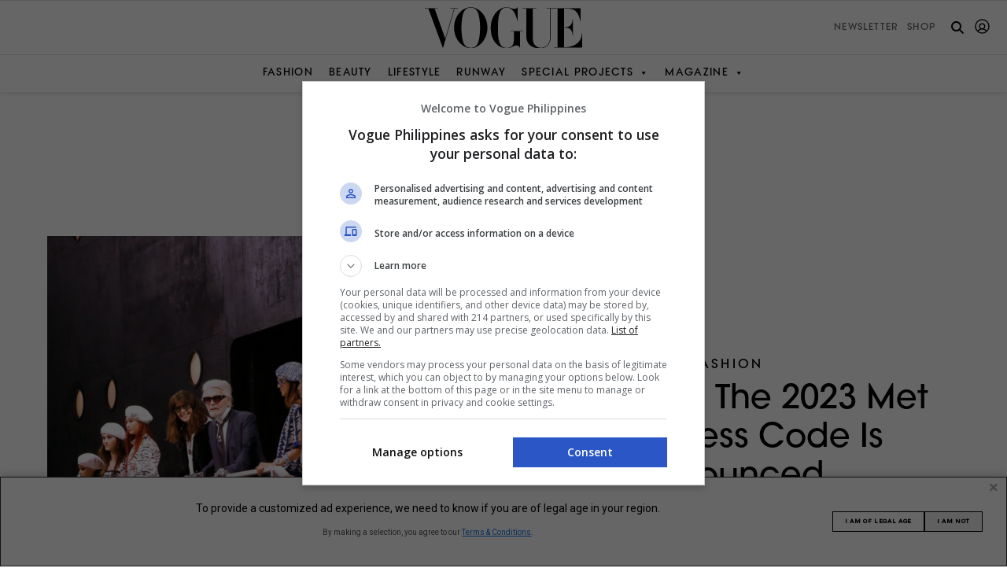

--- FILE ---
content_type: text/html; charset=UTF-8
request_url: https://vogue.ph/fashion/2023-met-gala-dress-code-is-announce/
body_size: 39072
content:
<!doctype html>
<html dir="ltr" lang="en-US" prefix="og: https://ogp.me/ns#" style="margin-top: 0!important;">
<head>
	<meta charset="UTF-8">
	<meta name="viewport" content="width=device-width, initial-scale=1">
	<meta name="google-adsense-account" content="ca-pub-6875850594666161">
	<link rel="shortcut icon" type="image/png" href="https://vogue.ph/wp-content/themes/vogueph-optimized/assets/favicon/favicon.ico"/>
	<link rel="apple-touch-icon" href="https://vogue.ph/wp-content/themes/vogueph-optimized/assets/favicon/favicon.ico"/>

	<!-- start preload critical css -->
	<link rel="preload" href="https://vogue.ph/wp-content/themes/vogueph-optimized/typeface/vogueavantgarde/VogueAvantGarde-DemiBold.otf?display=swap" as="font" crossorigin="anonymous" />
	
	<style>
		
		@font-face {
		  font-family: "VogueAvantGarde";
		  src: url("https://vogue.ph/wp-content/themes/vogueph-optimized/typeface/vogueavantgarde/VogueAvantGarde-DemiBold.otf?display=swap") format("opentype");
		  font-weight: 600;
		  font-style: normal;
		  font-display: swap;
		}/*# sourceMappingURL=fonts.css.map */
		
	</style>

	<link rel="stylesheet" href="https://vogue.ph/wp-content/cache/autoptimize/css/autoptimize_single_56151f0e373bf52e683e49f3ec61afd7.css" />

<!-- 	<link rel="preload" href="https://use.typekit.net/jos3bjp.css" as="style" onload="this.onload=null;this.rel='stylesheet'" /> -->

	<link rel="preload" href="https://cdnjs.cloudflare.com/ajax/libs/twitter-bootstrap/5.1.3/css/bootstrap-grid.min.css" integrity="sha512-q0LpKnEKG/pAf1qi1SAyX0lCNnrlJDjAvsyaygu07x8OF4CEOpQhBnYiFW6YDUnOOcyAEiEYlV4S9vEc6akTEw==" crossorigin="anonymous" referrerpolicy="no-referrer" as="style" />
	
	<link rel="stylesheet" href="https://cdnjs.cloudflare.com/ajax/libs/twitter-bootstrap/5.1.3/css/bootstrap-grid.min.css" integrity="sha512-q0LpKnEKG/pAf1qi1SAyX0lCNnrlJDjAvsyaygu07x8OF4CEOpQhBnYiFW6YDUnOOcyAEiEYlV4S9vEc6akTEw==" crossorigin="anonymous" referrerpolicy="no-referrer" />
	<!-- end preload critical css -->

	<link rel="profile" href="https://gmpg.org/xfn/11">

	<link rel="stylesheet" href="https://cdnjs.cloudflare.com/ajax/libs/twitter-bootstrap/5.1.3/css/bootstrap-reboot.min.css" integrity="sha512-stCMej6DXfErBwD8bQrJsG2dFPHNW9y8cmccQhW0o+GeSxKzjABmIVdwOzQ5Vlw4HYoEwrECGDRQs8xF0f9ssg==" crossorigin="anonymous" referrerpolicy="no-referrer" media="none" onload="if(media!='all')media='all'">
	<noscript><link rel="stylesheet" href="https://cdnjs.cloudflare.com/ajax/libs/twitter-bootstrap/5.1.3/css/bootstrap-reboot.min.css"></noscript>
	<link rel="stylesheet" href="https://cdnjs.cloudflare.com/ajax/libs/twitter-bootstrap/5.1.3/css/bootstrap-utilities.min.css" integrity="sha512-kRvJclW5GazdbAJPE9vvs560XNBwTBGLg4RVHZALXHFnAWQeRbQ/jGcGDHcQXiiqRld4wEFs6Kpoa6Tm/wCrtg==" crossorigin="anonymous" referrerpolicy="no-referrer" media="none" onload="if(media!='all')media='all'">
	<noscript><link rel="stylesheet" href="https://cdnjs.cloudflare.com/ajax/libs/twitter-bootstrap/5.1.3/css/bootstrap-utilities.min.css"></noscript>

	<link rel="stylesheet" href="https://use.typekit.net/jos3bjp.css" media="none" onload="if(media!='all')media='all'">
	<noscript><link rel="stylesheet" href="https://use.typekit.net/jos3bjp.css"></noscript>
	

	<!-- Google AdSense snippet --> 
	<script async src="https://pagead2.googlesyndication.com/pagead/js/adsbygoogle.js?client=ca-pub-6875850594666161" crossorigin="anonymous"></script>
	<!-- End Google adsense snippet --> 

	<link rel="stylesheet" href="https://vogue.ph/wp-content/cache/autoptimize/css/autoptimize_single_56151f0e373bf52e683e49f3ec61afd7.css">


	 
	<style>

.ad-container {
	text-align: center;

}

.ad-container.ad-loaded {
	/*comment out on live*/
	background-color: #f0f0f0;
	padding: 10px 0;
	/*comment out on live*/
}

.ad-container {
	margin:30px auto;
	min-height: 90px;
}

.ad-container iframe {
	margin: 0 auto !important;
}

.ad-container.gpt-oop.ad-loaded {
	background-color: unset;
	padding: unset;
}

@media screen and (max-width: 767px) {
	.ad-container {
		min-height: 50px;
	}
}
.gpt-oop.ad-container {
	min-height: unset !important;
}

.ad-container.ad-loaded .ad-label {
	display: none !important;
}
.gpt-ad.gpt-oop.ad-container.ad-loaded {
	margin: unset !important;
	height: 1px;
}

.gpt-ad.gpt-oop .ad-label {
	display: none !important;
}

.ad-label {
	display: none;
	margin-bottom: 5px;
	font-family: -apple-system, BlinkMacSystemFont, "Segoe UI", Roboto, Helvetica, Arial, sans-serif;
	font-size: 8px;
	line-height: 1em;
	text-transform: uppercase;
	color: #a0a0a0;
}
.gpt-ad.gpt-sticky-header{
	text-align: center;
	background: #f0f0f0;
}
.gpt-ad.gpt-sticky-header iframe{
	margin: 0!important
}
.gpt-ad.gpt-sticky-header.ad-loaded{
	padding: 0;
}
.gpt-ad.gpt-sticky-header.ad-loaded:not(:has(iframe[id^="google_ads_iframe_"])) {
	display: none;
}
.gpt-ad.gpt-sticky-header .ad-label {
	display: none !important;
}

.gpt-ad.gpt-hidden{
	height: 0!important;
	display: none!important;
	margin: 0!important;
	padding: 0!important;
}

.gpt-ad.gpt-hidden.ad-label{
	display: none!important;
}
</style>
	
	<script>
		window.dataLayer = window.dataLayer || [];

		function gtag() {
			dataLayer.push(arguments);
		}

		gtag("consent", "default", {
			ad_storage: "denied",
			ad_user_data: "denied",
			ad_personalization: "denied",
			analytics_storage: "denied",
			functionality_storage: "denied",
			personalization_storage: "denied",
			security_storage: "granted",
			wait_for_update: 5000,
		});

		gtag("set", "ads_data_redaction", true);
		gtag("set", "url_passthrough", true);
	</script>

			<script>(function(w,d,s,l,i){w[l]=w[l]||[];w[l].push({'gtm.start':
		new Date().getTime(),event:'gtm.js'});var f=d.getElementsByTagName(s)[0],
		j=d.createElement(s),dl=l!='dataLayer'?'&l='+l:'';j.async=true;j.src=
		'https://www.googletagmanager.com/gtm.js?id='+i+dl;f.parentNode.insertBefore(j,f);
		})(window,document,'script','dataLayer','GTM-NRFZG7GN');</script>
			<title>This Just In! The 2023 Met Gala Dress Code Is Announced</title>

		<!-- All in One SEO Pro 4.9.3 - aioseo.com -->
	<meta name="description" content="The event highlights Karl Lagerfeld&#039;s legacy. In case you missed it, this year’s Costume Institute exhibition is dedicated to the legacy of fashion’s most hyperactive and prolific mastermind, Karl Lagerfeld—a polymath designer who put even the most adroit multitaskers to shame, and whose uniform (staunchly starched collars, Ancien Régime-esque ponytail) became the stuff of legend. With “Karl Lagerfeld:" />
	<meta name="robots" content="max-image-preview:large" />
	<meta name="author" content="Lilah Ramzi"/>
	<link rel="canonical" href="https://vogue.ph/fashion/2023-met-gala-dress-code-is-announce/" />
	<meta name="generator" content="All in One SEO Pro (AIOSEO) 4.9.3" />
		<meta property="og:locale" content="en_US" />
		<meta property="og:site_name" content="Vogue Philippines" />
		<meta property="og:type" content="article" />
		<meta property="og:title" content="This Just In! The 2023 Met Gala Dress Code Is Announced" />
		<meta property="og:description" content="The event highlights Karl Lagerfeld&#039;s legacy. In case you missed it, this year’s Costume Institute exhibition is dedicated to the legacy of fashion’s most hyperactive and prolific mastermind, Karl Lagerfeld—a polymath designer who put even the most adroit multitaskers to shame, and whose uniform (staunchly starched collars, Ancien Régime-esque ponytail) became the stuff of legend. With “Karl Lagerfeld:" />
		<meta property="og:url" content="https://vogue.ph/fashion/2023-met-gala-dress-code-is-announce/" />
		<meta property="og:image" content="https://assets.vogue.ph/wp-content/uploads/2023/01/Karl-Landscape.jpg" />
		<meta property="og:image:secure_url" content="https://assets.vogue.ph/wp-content/uploads/2023/01/Karl-Landscape.jpg" />
		<meta property="og:image:width" content="2560" />
		<meta property="og:image:height" content="1340" />
		<meta property="article:tag" content="met gala" />
		<meta property="article:published_time" content="2023-01-19T06:27:12+00:00" />
		<meta property="article:modified_time" content="2024-11-29T11:55:22+00:00" />
		<meta name="twitter:card" content="summary_large_image" />
		<meta name="twitter:title" content="This Just In! The 2023 Met Gala Dress Code Is Announced" />
		<meta name="twitter:description" content="The event highlights Karl Lagerfeld&#039;s legacy. In case you missed it, this year’s Costume Institute exhibition is dedicated to the legacy of fashion’s most hyperactive and prolific mastermind, Karl Lagerfeld—a polymath designer who put even the most adroit multitaskers to shame, and whose uniform (staunchly starched collars, Ancien Régime-esque ponytail) became the stuff of legend. With “Karl Lagerfeld:" />
		<meta name="twitter:image" content="https://assets.vogue.ph/wp-content/uploads/2023/01/Karl-Landscape.jpg" />
		<meta name="twitter:label1" content="Written by" />
		<meta name="twitter:data1" content="Lilah Ramzi" />
		<meta name="twitter:label2" content="Est. reading time" />
		<meta name="twitter:data2" content="3 minutes" />
		<script type="application/ld+json" class="aioseo-schema">
			{"@context":"https:\/\/schema.org","@graph":[{"@type":"BlogPosting","@id":"https:\/\/vogue.ph\/fashion\/2023-met-gala-dress-code-is-announce\/#blogposting","name":"This Just In! The 2023 Met Gala Dress Code Is Announced","headline":"This Just In! The 2023 Met Gala Dress Code Is Announced","author":{"@id":"https:\/\/vogue.ph\/author\/lilah-ramzi\/#author"},"publisher":{"@id":"https:\/\/vogue.ph\/#organization"},"image":{"@type":"ImageObject","url":"https:\/\/assets.vogue.ph\/wp-content\/uploads\/2023\/01\/Karl-Landscape.jpg","width":2560,"height":1340},"datePublished":"2023-01-19T14:27:12+08:00","dateModified":"2024-11-29T19:55:22+08:00","inLanguage":"en-US","mainEntityOfPage":{"@id":"https:\/\/vogue.ph\/fashion\/2023-met-gala-dress-code-is-announce\/#webpage"},"isPartOf":{"@id":"https:\/\/vogue.ph\/fashion\/2023-met-gala-dress-code-is-announce\/#webpage"},"articleSection":"Fashion, Met Gala, Lilah Ramzi"},{"@type":"BreadcrumbList","@id":"https:\/\/vogue.ph\/fashion\/2023-met-gala-dress-code-is-announce\/#breadcrumblist","itemListElement":[{"@type":"ListItem","@id":"https:\/\/vogue.ph#listItem","position":1,"name":"Home","item":"https:\/\/vogue.ph","nextItem":{"@type":"ListItem","@id":"https:\/\/vogue.ph\/fashion\/#listItem","name":"Fashion"}},{"@type":"ListItem","@id":"https:\/\/vogue.ph\/fashion\/#listItem","position":2,"name":"Fashion","item":"https:\/\/vogue.ph\/fashion\/","nextItem":{"@type":"ListItem","@id":"https:\/\/vogue.ph\/fashion\/2023-met-gala-dress-code-is-announce\/#listItem","name":"This Just In! The 2023 Met Gala Dress Code Is Announced"},"previousItem":{"@type":"ListItem","@id":"https:\/\/vogue.ph#listItem","name":"Home"}},{"@type":"ListItem","@id":"https:\/\/vogue.ph\/fashion\/2023-met-gala-dress-code-is-announce\/#listItem","position":3,"name":"This Just In! The 2023 Met Gala Dress Code Is Announced","previousItem":{"@type":"ListItem","@id":"https:\/\/vogue.ph\/fashion\/#listItem","name":"Fashion"}}]},{"@type":"Organization","@id":"https:\/\/vogue.ph\/#organization","name":"Vogue Philippines","description":"Fashion, Beauty, Lifestyle","url":"https:\/\/vogue.ph\/","logo":{"@type":"ImageObject","url":"https:\/\/vogue.ph\/wp-content\/themes\/vogueph\/brand-logo\/Vogue Philippines Logo.svg","@id":"https:\/\/vogue.ph\/fashion\/2023-met-gala-dress-code-is-announce\/#organizationLogo"},"image":{"@id":"https:\/\/vogue.ph\/fashion\/2023-met-gala-dress-code-is-announce\/#organizationLogo"}},{"@type":"Person","@id":"https:\/\/vogue.ph\/author\/lilah-ramzi\/#author","url":"https:\/\/vogue.ph\/author\/lilah-ramzi\/","name":"Lilah Ramzi","image":{"@type":"ImageObject","url":"https:\/\/secure.gravatar.com\/avatar\/eb856ba09f263cf1ff9caaffc5a196bea183dfc105e3e0658a4cc27253a22b29?s=96&d=mm&r=g"}},{"@type":"WebPage","@id":"https:\/\/vogue.ph\/fashion\/2023-met-gala-dress-code-is-announce\/#webpage","url":"https:\/\/vogue.ph\/fashion\/2023-met-gala-dress-code-is-announce\/","name":"This Just In! The 2023 Met Gala Dress Code Is Announced","description":"The event highlights Karl Lagerfeld's legacy. In case you missed it, this year\u2019s Costume Institute exhibition is dedicated to the legacy of fashion\u2019s most hyperactive and prolific mastermind, Karl Lagerfeld\u2014a polymath designer who put even the most adroit multitaskers to shame, and whose uniform (staunchly starched collars, Ancien R\u00e9gime-esque ponytail) became the stuff of legend. With \u201cKarl Lagerfeld:","inLanguage":"en-US","isPartOf":{"@id":"https:\/\/vogue.ph\/#website"},"breadcrumb":{"@id":"https:\/\/vogue.ph\/fashion\/2023-met-gala-dress-code-is-announce\/#breadcrumblist"},"author":{"@id":"https:\/\/vogue.ph\/author\/lilah-ramzi\/#author"},"creator":{"@id":"https:\/\/vogue.ph\/author\/lilah-ramzi\/#author"},"image":{"@type":"ImageObject","url":"https:\/\/assets.vogue.ph\/wp-content\/uploads\/2023\/01\/Karl-Landscape.jpg","@id":"https:\/\/vogue.ph\/fashion\/2023-met-gala-dress-code-is-announce\/#mainImage","width":2560,"height":1340},"primaryImageOfPage":{"@id":"https:\/\/vogue.ph\/fashion\/2023-met-gala-dress-code-is-announce\/#mainImage"},"datePublished":"2023-01-19T14:27:12+08:00","dateModified":"2024-11-29T19:55:22+08:00"},{"@type":"WebSite","@id":"https:\/\/vogue.ph\/#website","url":"https:\/\/vogue.ph\/","name":"Vogue Philippines","description":"Fashion, Beauty, Lifestyle","inLanguage":"en-US","publisher":{"@id":"https:\/\/vogue.ph\/#organization"}}]}
		</script>
		<!-- All in One SEO Pro -->

<link rel='dns-prefetch' href='//www.googletagmanager.com' />
<link rel='dns-prefetch' href='//static.addtoany.com' />
<link rel='dns-prefetch' href='//cdnjs.cloudflare.com' />
<link rel='dns-prefetch' href='//cdn.jsdelivr.net' />
<link rel="alternate" type="application/rss+xml" title="Vogue Philippines &raquo; Feed" href="https://vogue.ph/feed/" />
<link rel="alternate" title="oEmbed (JSON)" type="application/json+oembed" href="https://vogue.ph/wp-json/oembed/1.0/embed?url=https%3A%2F%2Fvogue.ph%2Ffashion%2F2023-met-gala-dress-code-is-announce%2F" />
<link rel="alternate" title="oEmbed (XML)" type="text/xml+oembed" href="https://vogue.ph/wp-json/oembed/1.0/embed?url=https%3A%2F%2Fvogue.ph%2Ffashion%2F2023-met-gala-dress-code-is-announce%2F&#038;format=xml" />
		<style>
			.lazyload,
			.lazyloading {
				max-width: 100%;
			}
		</style>
		    <script>
        var googletag = googletag || {}; googletag.cmd = googletag.cmd || [];
        var pbjs = pbjs || {}; pbjs.que = pbjs.que || [];
        
        const adUnits = [{"code":"/23320768990/ph.vogue/interstitial","path":"/23320768990/ph.vogue/interstitial","mediaTypes":{"banner":{"sizes":[[336,280],[320,480],[300,600],[300,300],[300,250],[1,1]]}},"bids":[],"enableLazyLoad":false,"enableAdRefresh":false,"isOutOfPage":true,"isVideo":false,"ortb2Imp":{"instl":1}},{"code":"sticky-header","path":"/23320768990/ph.vogue/sticky.header.1","mediaTypes":{"banner":{"sizes":[[970,90],[728,90],[320,100],[320,50],[1,1]]}},"bids":[],"enableLazyLoad":false,"enableAdRefresh":false,"isOutOfPage":false,"isVideo":false,"ortb2Imp":null},{"code":"sticky-footer","path":"/23320768990/ph.vogue/sticky.footer.1","mediaTypes":{"banner":{"sizes":[[970,90],[728,90],[320,100],[320,50],[1,1]]}},"bids":[{"bidder":"kargo","params":{"placementId":"_weFxXRg6PB"},"labelAny":["desktop","tablet"]},{"bidder":"kargo","params":{"placementId":"_vb5NbZm24v"},"labelAny":["mobile"]}],"enableLazyLoad":false,"enableAdRefresh":false,"isOutOfPage":false,"isVideo":false,"ortb2Imp":null},{"code":"hero-1","path":"/23320768990/ph.vogue/hero.1","mediaTypes":{"banner":{"sizes":[[970,250],[970,90],[728,90],[320,100],[320,50],[1,1]]},"video":{"context":"outstream","minduration":1,"maxduration":60,"playerSize":[[640,360],[300,250]],"api":[1,3],"mimes":["video/mp4","application/javascript"],"linearity":1,"plcmt":2,"protocols":[2,3,5,6],"startdelay":0,"playbackmethod":[2],"pos":1,"minbitrate":0,"maxbitrate":5000,"skip":1,"skipmin":5,"skipafter":10}},"bids":[{"bidder":"rubicon","params":{"accountId":27116,"siteId":605002,"zoneId":3893592,"position":"atf","bidonmultiformat":true}},{"bidder":"teads","params":{"placementId":248528,"pageId":231789}},{"bidder":"kargo","params":{"placementId":"_iSqeagKOmB"},"labelAny":["desktop","tablet"]},{"bidder":"kargo","params":{"placementId":"_fGyTMLZCBo"},"labelAny":["mobile"]},{"bidder":"ttd","params":{"supplySourceId":"direct8kq465dt","publisherId":1}}],"enableLazyLoad":true,"enableAdRefresh":true,"isOutOfPage":false,"isVideo":false,"ortb2Imp":null},{"code":"rail-1","path":"/23320768990/ph.vogue/rail.1","mediaTypes":{"banner":{"sizes":[[640,480],[640,360],[300,600],[300,300],[300,250],[160,600],[1,1]]},"video":{"context":"outstream","minduration":1,"maxduration":60,"playerSize":[[300,250]],"api":[1,3],"mimes":["video/mp4","application/javascript"],"linearity":1,"plcmt":2,"protocols":[2,3,5,6],"startdelay":0,"playbackmethod":[2],"pos":1,"minbitrate":0,"maxbitrate":5000,"skip":1,"skipmin":5,"skipafter":10}},"bids":[{"bidder":"rubicon","params":{"accountId":27116,"siteId":605002,"zoneId":3893598,"position":"btf","bidonmultiformat":true}},{"bidder":"teads","params":{"placementId":248528,"pageId":231789}},{"bidder":"kargo","params":{"placementId":"_fTB6YMVkpH"},"labelAny":["desktop","tablet"]},{"bidder":"ttd","params":{"supplySourceId":"direct8kq465dt","publisherId":1}}],"enableLazyLoad":true,"enableAdRefresh":true,"isOutOfPage":false,"isVideo":false,"ortb2Imp":null},{"code":"rail-2","path":"/23320768990/ph.vogue/rail.2","mediaTypes":{"banner":{"sizes":[[640,480],[640,360],[300,600],[300,300],[300,250],[160,600],[1,1]]},"video":{"context":"outstream","minduration":1,"maxduration":60,"playerSize":[[300,250]],"api":[1,3],"mimes":["video/mp4","application/javascript"],"linearity":1,"plcmt":2,"protocols":[2,3,5,6],"startdelay":0,"playbackmethod":[2],"pos":1,"minbitrate":0,"maxbitrate":5000,"skip":1,"skipmin":5,"skipafter":10}},"bids":[],"enableLazyLoad":true,"enableAdRefresh":true,"isOutOfPage":false,"isVideo":false,"ortb2Imp":null},{"code":"in-content-ad-1","path":"/23320768990/ph.vogue/in_content.1","mediaTypes":{"banner":{"sizes":[[728,90],[640,480],[640,360],[336,280],[320,100],[320,50],[300,600],[300,300],[300,250],[1,1]]},"video":{"context":"outstream","minduration":1,"maxduration":60,"playerSize":[[640,360],[300,250]],"api":[1,3],"mimes":["video/mp4","application/javascript"],"linearity":1,"plcmt":2,"protocols":[2,3,5,6],"startdelay":0,"playbackmethod":[2],"pos":1,"minbitrate":0,"maxbitrate":5000,"skip":1,"skipmin":5,"skipafter":10}},"bids":[{"bidder":"rubicon","params":{"accountId":27116,"siteId":605002,"zoneId":3893596,"position":"btf","bidonmultiformat":true}},{"bidder":"teads","params":{"placementId":248527,"pageId":231788}},{"bidder":"ogury","params":{"assetKey":"OGY-9629F3297FB5","adUnitId":"wm-hb-iart-vogue-megag-ehveuip30fjnc"},"labelAny":["tablet","mobile"]},{"bidder":"kargo","params":{"placementId":"_ivYrtl3JGU"},"labelAny":["desktop","tablet"]},{"bidder":"kargo","params":{"placementId":"_df5ZiDYhSR"},"labelAny":["mobile"]},{"bidder":"ttd","params":{"supplySourceId":"direct8kq465dt","publisherId":1}}],"enableLazyLoad":true,"enableAdRefresh":true,"isOutOfPage":false,"isVideo":false,"ortb2Imp":null},{"code":"in-content-ad-2","path":"/23320768990/ph.vogue/in_content.2","mediaTypes":{"banner":{"sizes":[[728,90],[640,480],[640,360],[336,280],[320,100],[320,50],[300,600],[300,300],[300,250],[1,1]]},"video":{"context":"outstream","minduration":1,"maxduration":60,"playerSize":[[640,360],[300,250]],"api":[1,3],"mimes":["video/mp4","application/javascript"],"linearity":1,"plcmt":2,"protocols":[2,3,5,6],"startdelay":0,"playbackmethod":[2],"pos":1,"minbitrate":0,"maxbitrate":5000,"skip":1,"skipmin":5,"skipafter":10}},"bids":[{"bidder":"rubicon","params":{"accountId":27116,"siteId":605002,"zoneId":3893596,"position":"btf","bidonmultiformat":true}},{"bidder":"teads","params":{"placementId":248527,"pageId":231788}},{"bidder":"ogury","params":{"assetKey":"OGY-9629F3297FB5","adUnitId":"wm-hb-iart-vogue-megag-ehveuip30fjnc"},"labelAny":["tablet","mobile"]},{"bidder":"kargo","params":{"placementId":"_ivYrtl3JGU"},"labelAny":["desktop","tablet"]},{"bidder":"kargo","params":{"placementId":"_df5ZiDYhSR"},"labelAny":["mobile"]},{"bidder":"ttd","params":{"supplySourceId":"direct8kq465dt","publisherId":1}}],"enableLazyLoad":true,"enableAdRefresh":true,"isOutOfPage":false,"isVideo":false,"ortb2Imp":null},{"code":"in-content-ad-3","path":"/23320768990/ph.vogue/in_content.3","mediaTypes":{"banner":{"sizes":[[728,90],[640,480],[640,360],[336,280],[320,100],[320,50],[300,600],[300,300],[300,250],[1,1]]},"video":{"context":"outstream","minduration":1,"maxduration":60,"playerSize":[[640,360],[300,250]],"api":[1,3],"mimes":["video/mp4","application/javascript"],"linearity":1,"plcmt":2,"protocols":[2,3,5,6],"startdelay":0,"playbackmethod":[2],"pos":1,"minbitrate":0,"maxbitrate":5000,"skip":1,"skipmin":5,"skipafter":10}},"bids":[{"bidder":"rubicon","params":{"accountId":27116,"siteId":605002,"zoneId":3893596,"position":"btf","bidonmultiformat":true}},{"bidder":"teads","params":{"placementId":248527,"pageId":231788}},{"bidder":"ogury","params":{"assetKey":"OGY-9629F3297FB5","adUnitId":"wm-hb-iart-vogue-megag-ehveuip30fjnc"},"labelAny":["tablet","mobile"]},{"bidder":"kargo","params":{"placementId":"_ivYrtl3JGU"},"labelAny":["desktop","tablet"]},{"bidder":"kargo","params":{"placementId":"_df5ZiDYhSR"},"labelAny":["mobile"]},{"bidder":"ttd","params":{"supplySourceId":"direct8kq465dt","publisherId":1}}],"enableLazyLoad":true,"enableAdRefresh":true,"isOutOfPage":false,"isVideo":false,"ortb2Imp":null},{"code":"in-content-ad-4","path":"/23320768990/ph.vogue/in_content.4","mediaTypes":{"banner":{"sizes":[[728,90],[640,480],[640,360],[336,280],[320,100],[320,50],[300,600],[300,300],[300,250],[1,1]]},"video":{"context":"outstream","minduration":1,"maxduration":60,"playerSize":[[640,360],[300,250]],"api":[1,3],"mimes":["video/mp4","application/javascript"],"linearity":1,"plcmt":2,"protocols":[2,3,5,6],"startdelay":0,"playbackmethod":[2],"pos":1,"minbitrate":0,"maxbitrate":5000,"skip":1,"skipmin":5,"skipafter":10}},"bids":[{"bidder":"rubicon","params":{"accountId":27116,"siteId":605002,"zoneId":3893596,"position":"btf","bidonmultiformat":true}},{"bidder":"teads","params":{"placementId":248527,"pageId":231788}},{"bidder":"ogury","params":{"assetKey":"OGY-9629F3297FB5","adUnitId":"wm-hb-iart-vogue-megag-ehveuip30fjnc"},"labelAny":["tablet","mobile"]},{"bidder":"kargo","params":{"placementId":"_ivYrtl3JGU"},"labelAny":["desktop","tablet"]},{"bidder":"kargo","params":{"placementId":"_df5ZiDYhSR"},"labelAny":["mobile"]},{"bidder":"ttd","params":{"supplySourceId":"direct8kq465dt","publisherId":1}}],"enableLazyLoad":true,"enableAdRefresh":true,"isOutOfPage":false,"isVideo":false,"ortb2Imp":null},{"code":"in-content-ad-5","path":"/23320768990/ph.vogue/in_content.5","mediaTypes":{"banner":{"sizes":[[728,90],[640,480],[640,360],[336,280],[320,100],[320,50],[300,600],[300,300],[300,250],[1,1]]},"video":{"context":"outstream","minduration":1,"maxduration":60,"playerSize":[[640,360],[300,250]],"api":[1,3],"mimes":["video/mp4","application/javascript"],"linearity":1,"plcmt":2,"protocols":[2,3,5,6],"startdelay":0,"playbackmethod":[2],"pos":1,"minbitrate":0,"maxbitrate":5000,"skip":1,"skipmin":5,"skipafter":10}},"bids":[{"bidder":"rubicon","params":{"accountId":27116,"siteId":605002,"zoneId":3893596,"position":"btf","bidonmultiformat":true}},{"bidder":"teads","params":{"placementId":248527,"pageId":231788}},{"bidder":"ogury","params":{"assetKey":"OGY-9629F3297FB5","adUnitId":"wm-hb-iart-vogue-megag-ehveuip30fjnc"},"labelAny":["tablet","mobile"]},{"bidder":"kargo","params":{"placementId":"_ivYrtl3JGU"},"labelAny":["desktop","tablet"]},{"bidder":"kargo","params":{"placementId":"_df5ZiDYhSR"},"labelAny":["mobile"]},{"bidder":"ttd","params":{"supplySourceId":"direct8kq465dt","publisherId":1}}],"enableLazyLoad":true,"enableAdRefresh":true,"isOutOfPage":false,"isVideo":false,"ortb2Imp":null},{"code":"in-content-ad-6","path":"/23320768990/ph.vogue/in_content.6","mediaTypes":{"banner":{"sizes":[[728,90],[640,480],[640,360],[336,280],[320,100],[320,50],[300,600],[300,300],[300,250],[1,1]]},"video":{"context":"outstream","minduration":1,"maxduration":60,"playerSize":[[640,360],[300,250]],"api":[1,3],"mimes":["video/mp4","application/javascript"],"linearity":1,"plcmt":2,"protocols":[2,3,5,6],"startdelay":0,"playbackmethod":[2],"pos":1,"minbitrate":0,"maxbitrate":5000,"skip":1,"skipmin":5,"skipafter":10}},"bids":[{"bidder":"rubicon","params":{"accountId":27116,"siteId":605002,"zoneId":3893596,"position":"btf","bidonmultiformat":true}},{"bidder":"teads","params":{"placementId":248527,"pageId":231788}},{"bidder":"ogury","params":{"assetKey":"OGY-9629F3297FB5","adUnitId":"wm-hb-iart-vogue-megag-ehveuip30fjnc"},"labelAny":["tablet","mobile"]},{"bidder":"kargo","params":{"placementId":"_ivYrtl3JGU"},"labelAny":["desktop","tablet"]},{"bidder":"kargo","params":{"placementId":"_df5ZiDYhSR"},"labelAny":["mobile"]},{"bidder":"ttd","params":{"supplySourceId":"direct8kq465dt","publisherId":1}}],"enableLazyLoad":true,"enableAdRefresh":true,"isOutOfPage":false,"isVideo":false,"ortb2Imp":null},{"code":"in-content-ad-7","path":"/23320768990/ph.vogue/in_content.7","mediaTypes":{"banner":{"sizes":[[728,90],[640,480],[640,360],[336,280],[320,100],[320,50],[300,600],[300,300],[300,250],[1,1]]},"video":{"context":"outstream","minduration":1,"maxduration":60,"playerSize":[[640,360],[300,250]],"api":[1,3],"mimes":["video/mp4","application/javascript"],"linearity":1,"plcmt":2,"protocols":[2,3,5,6],"startdelay":0,"playbackmethod":[2],"pos":1,"minbitrate":0,"maxbitrate":5000,"skip":1,"skipmin":5,"skipafter":10}},"bids":[{"bidder":"rubicon","params":{"accountId":27116,"siteId":605002,"zoneId":3893596,"position":"btf","bidonmultiformat":true}},{"bidder":"teads","params":{"placementId":248527,"pageId":231788}},{"bidder":"ogury","params":{"assetKey":"OGY-9629F3297FB5","adUnitId":"wm-hb-iart-vogue-megag-ehveuip30fjnc"},"labelAny":["tablet","mobile"]},{"bidder":"kargo","params":{"placementId":"_ivYrtl3JGU"},"labelAny":["desktop","tablet"]},{"bidder":"kargo","params":{"placementId":"_df5ZiDYhSR"},"labelAny":["mobile"]},{"bidder":"ttd","params":{"supplySourceId":"direct8kq465dt","publisherId":1}}],"enableLazyLoad":true,"enableAdRefresh":true,"isOutOfPage":false,"isVideo":false,"ortb2Imp":null},{"code":"in-content-ad-8","path":"/23320768990/ph.vogue/in_content.8","mediaTypes":{"banner":{"sizes":[[728,90],[640,480],[640,360],[336,280],[320,100],[320,50],[300,600],[300,300],[300,250],[1,1]]},"video":{"context":"outstream","minduration":1,"maxduration":60,"playerSize":[[640,360],[300,250]],"api":[1,3],"mimes":["video/mp4","application/javascript"],"linearity":1,"plcmt":2,"protocols":[2,3,5,6],"startdelay":0,"playbackmethod":[2],"pos":1,"minbitrate":0,"maxbitrate":5000,"skip":1,"skipmin":5,"skipafter":10}},"bids":[{"bidder":"rubicon","params":{"accountId":27116,"siteId":605002,"zoneId":3893596,"position":"btf","bidonmultiformat":true}},{"bidder":"teads","params":{"placementId":248527,"pageId":231788}},{"bidder":"ogury","params":{"assetKey":"OGY-9629F3297FB5","adUnitId":"wm-hb-iart-vogue-megag-ehveuip30fjnc"},"labelAny":["tablet","mobile"]},{"bidder":"kargo","params":{"placementId":"_ivYrtl3JGU"},"labelAny":["desktop","tablet"]},{"bidder":"kargo","params":{"placementId":"_df5ZiDYhSR"},"labelAny":["mobile"]},{"bidder":"ttd","params":{"supplySourceId":"direct8kq465dt","publisherId":1}}],"enableLazyLoad":true,"enableAdRefresh":true,"isOutOfPage":false,"isVideo":false,"ortb2Imp":null},{"code":"in-content-ad-9","path":"/23320768990/ph.vogue/in_content.9","mediaTypes":{"banner":{"sizes":[[728,90],[640,480],[640,360],[336,280],[320,100],[320,50],[300,600],[300,300],[300,250],[1,1]]},"video":{"context":"outstream","minduration":1,"maxduration":60,"playerSize":[[640,360],[300,250]],"api":[1,3],"mimes":["video/mp4","application/javascript"],"linearity":1,"plcmt":2,"protocols":[2,3,5,6],"startdelay":0,"playbackmethod":[2],"pos":1,"minbitrate":0,"maxbitrate":5000,"skip":1,"skipmin":5,"skipafter":10}},"bids":[{"bidder":"rubicon","params":{"accountId":27116,"siteId":605002,"zoneId":3893596,"position":"btf","bidonmultiformat":true}},{"bidder":"teads","params":{"placementId":248527,"pageId":231788}},{"bidder":"ogury","params":{"assetKey":"OGY-9629F3297FB5","adUnitId":"wm-hb-iart-vogue-megag-ehveuip30fjnc"},"labelAny":["tablet","mobile"]},{"bidder":"kargo","params":{"placementId":"_ivYrtl3JGU"},"labelAny":["desktop","tablet"]},{"bidder":"kargo","params":{"placementId":"_df5ZiDYhSR"},"labelAny":["mobile"]},{"bidder":"ttd","params":{"supplySourceId":"direct8kq465dt","publisherId":1}}],"enableLazyLoad":true,"enableAdRefresh":true,"isOutOfPage":false,"isVideo":false,"ortb2Imp":null},{"code":"in-content-ad-10","path":"/23320768990/ph.vogue/in_content.10","mediaTypes":{"banner":{"sizes":[[728,90],[640,480],[640,360],[336,280],[320,100],[320,50],[300,600],[300,300],[300,250],[1,1]]},"video":{"context":"outstream","minduration":1,"maxduration":60,"playerSize":[[640,360],[300,250]],"api":[1,3],"mimes":["video/mp4","application/javascript"],"linearity":1,"plcmt":2,"protocols":[2,3,5,6],"startdelay":0,"playbackmethod":[2],"pos":1,"minbitrate":0,"maxbitrate":5000,"skip":1,"skipmin":5,"skipafter":10}},"bids":[{"bidder":"rubicon","params":{"accountId":27116,"siteId":605002,"zoneId":3893596,"position":"btf","bidonmultiformat":true}},{"bidder":"teads","params":{"placementId":248527,"pageId":231788}},{"bidder":"ogury","params":{"assetKey":"OGY-9629F3297FB5","adUnitId":"wm-hb-iart-vogue-megag-ehveuip30fjnc"},"labelAny":["tablet","mobile"]},{"bidder":"kargo","params":{"placementId":"_ivYrtl3JGU"},"labelAny":["desktop","tablet"]},{"bidder":"kargo","params":{"placementId":"_df5ZiDYhSR"},"labelAny":["mobile"]},{"bidder":"ttd","params":{"supplySourceId":"direct8kq465dt","publisherId":1}}],"enableLazyLoad":true,"enableAdRefresh":true,"isOutOfPage":false,"isVideo":false,"ortb2Imp":null},{"code":"footer-1","path":"/23320768990/ph.vogue/footer.1","mediaTypes":{"banner":{"sizes":[[970,250],[970,90],[728,90],[336,280],[320,100],[320,50],[300,600],[300,300],[300,250],[1,1]]},"video":{"context":"outstream","minduration":1,"maxduration":60,"playerSize":[[640,360],[300,250]],"api":[1,3],"mimes":["video/mp4","application/javascript"],"linearity":1,"plcmt":2,"protocols":[2,3,5,6],"startdelay":0,"playbackmethod":[2],"pos":1,"minbitrate":0,"maxbitrate":5000,"skip":1,"skipmin":5,"skipafter":10}},"bids":[{"bidder":"rubicon","params":{"accountId":27116,"siteId":605002,"zoneId":3893600,"position":"btf","bidonmultiformat":true}},{"bidder":"teads","params":{"placementId":248528,"pageId":231789}},{"bidder":"kargo","params":{"placementId":"_ivYrtl3JGU"},"labelAny":["desktop","tablet"]},{"bidder":"kargo","params":{"placementId":"_df5ZiDYhSR"},"labelAny":["mobile"]},{"bidder":"ttd","params":{"supplySourceId":"direct8kq465dt","publisherId":1}}],"enableLazyLoad":true,"enableAdRefresh":true,"isOutOfPage":false,"isVideo":false,"ortb2Imp":null}];
        const gamSlotsData = [{"code":"interstitial-1","path":"/23320768990/ph.vogue/interstitial","sizes":[],"sizeMappingName":"","isOutOfPage":true},{"code":"sticky-header","path":"/23320768990/ph.vogue/sticky.header.1","sizes":[[970,90],[728,90],[320,100],[320,50],[1,1]],"sizeMappingName":"stickyHeaderSizeMapping","isOutOfPage":false},{"code":"sticky-footer","path":"/23320768990/ph.vogue/sticky.footer.1","sizes":[[970,90],[728,90],[320,100],[320,50],[1,1]],"sizeMappingName":"stickyFooterSizeMapping","isOutOfPage":false},{"code":"hero-1","path":"/23320768990/ph.vogue/hero.1","sizes":[[970,250],[970,90],[728,90],[320,100],[320,50],[1,1]],"sizeMappingName":"heroSizeMapping","isOutOfPage":false},{"code":"rail-1","path":"/23320768990/ph.vogue/rail.1","sizes":[[640,480],[640,360],[336,280],[300,600],[300,300],[300,250],[1,1]],"sizeMappingName":"railSizeMapping","isOutOfPage":false},{"code":"rail-2","path":"/23320768990/ph.vogue/rail.2","sizes":[[640,480],[640,360],[336,280],[300,600],[300,300],[300,250],[1,1]],"sizeMappingName":"railSizeMapping","isOutOfPage":false},{"code":"in-content-ad-1","path":"/23320768990/ph.vogue/in_content.1","sizes":[[728,90],[640,480],[640,360],[336,280],[320,100],[320,50],[300,600],[300,300],[300,250],[1,1]],"sizeMappingName":"inContentSizeMapping","isOutOfPage":false},{"code":"in-content-ad-2","path":"/23320768990/ph.vogue/in_content.2","sizes":[[728,90],[640,480],[640,360],[336,280],[320,100],[320,50],[300,600],[300,300],[300,250],[1,1]],"sizeMappingName":"inContentSizeMapping","isOutOfPage":false},{"code":"in-content-ad-3","path":"/23320768990/ph.vogue/in_content.3","sizes":[[728,90],[640,480],[640,360],[336,280],[320,100],[320,50],[300,600],[300,300],[300,250],[1,1]],"sizeMappingName":"inContentSizeMapping","isOutOfPage":false},{"code":"in-content-ad-4","path":"/23320768990/ph.vogue/in_content.4","sizes":[[728,90],[640,480],[640,360],[336,280],[320,100],[320,50],[300,600],[300,300],[300,250],[1,1]],"sizeMappingName":"inContentSizeMapping","isOutOfPage":false},{"code":"in-content-ad-5","path":"/23320768990/ph.vogue/in_content.5","sizes":[[728,90],[640,480],[640,360],[336,280],[320,100],[320,50],[300,600],[300,300],[300,250],[1,1]],"sizeMappingName":"inContentSizeMapping","isOutOfPage":false},{"code":"in-content-ad-6","path":"/23320768990/ph.vogue/in_content.6","sizes":[[728,90],[640,480],[640,360],[336,280],[320,100],[320,50],[300,600],[300,300],[300,250],[1,1]],"sizeMappingName":"inContentSizeMapping","isOutOfPage":false},{"code":"in-content-ad-7","path":"/23320768990/ph.vogue/in_content.7","sizes":[[728,90],[640,480],[640,360],[336,280],[320,100],[320,50],[300,600],[300,300],[300,250],[1,1]],"sizeMappingName":"inContentSizeMapping","isOutOfPage":false},{"code":"in-content-ad-8","path":"/23320768990/ph.vogue/in_content.8","sizes":[[728,90],[640,480],[640,360],[336,280],[320,100],[320,50],[300,600],[300,300],[300,250],[1,1]],"sizeMappingName":"inContentSizeMapping","isOutOfPage":false},{"code":"in-content-ad-9","path":"/23320768990/ph.vogue/in_content.9","sizes":[[728,90],[640,480],[640,360],[336,280],[320,100],[320,50],[300,600],[300,300],[300,250],[1,1]],"sizeMappingName":"inContentSizeMapping","isOutOfPage":false},{"code":"in-content-ad-10","path":"/23320768990/ph.vogue/in_content.10","sizes":[[728,90],[640,480],[640,360],[336,280],[320,100],[320,50],[300,600],[300,300],[300,250],[1,1]],"sizeMappingName":"inContentSizeMapping","isOutOfPage":false},{"code":"footer-1","path":"/23320768990/ph.vogue/footer.1","sizes":[[970,250],[970,90],[728,90],[336,280],[320,100],[320,50],[300,600],[300,300],[300,250],[1,1]],"sizeMappingName":"footerSizeMapping","isOutOfPage":false}];
        
        // --- INJECT SHORTS CONFIG ---
        const shortsAdConfig = null;

        const serverSideTargeting = {"hostname":"vogue.ph","post_id":"19022","post_type":"post","author":"lilah-ramzi","category":["fashion"],"tag":["met-gala"],"page_type":"single_post"};
        const ENABLE_LAZY_LOAD = true;
        const ENABLE_AD_REFRESH = true;
        const siteFpdData = {"name":"Vogue Philippines","domain":"vogue.ph","page":"/fashion/2023-met-gala-dress-code-is-announce/","cat":["IAB1","IAB1-6","IAB18","IAB18-1","IAB13-1","IAB19-2"],"keywords":"This Just In! The 2023 Met Gala Dress Code Is Announced"};
    </script>
    <style id='wp-img-auto-sizes-contain-inline-css'>
img:is([sizes=auto i],[sizes^="auto," i]){contain-intrinsic-size:3000px 1500px}
/*# sourceURL=wp-img-auto-sizes-contain-inline-css */
</style>
<link rel='stylesheet' id='mp-theme-css' href='https://vogue.ph/wp-content/cache/autoptimize/css/autoptimize_single_dfa5c0cc2321e7d6664413a1225dcf4a.css?ver=1.12.11' media='all' />
<link rel='stylesheet' id='mp-account-css-css' href='https://vogue.ph/wp-content/cache/autoptimize/css/autoptimize_single_0dd87d2ccbea2d3747bfd25e6996320b.css?ver=1.12.11' media='all' />
<link rel='stylesheet' id='dashicons-css' href='https://vogue.ph/wp-includes/css/dashicons.min.css?ver=6.9' media='all' />
<link rel='stylesheet' id='mp-login-css-css' href='https://vogue.ph/wp-content/cache/autoptimize/css/autoptimize_single_f75df4f43c0647a6168c64110659a0f7.css?ver=1.12.11' media='all' />
<link rel='stylesheet' id='mepr-jquery-ui-smoothness-css' href='https://vogue.ph/wp-content/plugins/memberpress/css/vendor/jquery-ui/smoothness.min.css?ver=1.13.3' media='all' />
<link rel='stylesheet' id='jquery-ui-timepicker-addon-css' href='https://vogue.ph/wp-content/cache/autoptimize/css/autoptimize_single_8628a9abb0f79db1096df06b7117008c.css?ver=1.12.11' media='all' />
<link rel='stylesheet' id='jquery-magnific-popup-css' href='https://vogue.ph/wp-content/plugins/memberpress/css/vendor/magnific-popup.min.css?ver=6.9' media='all' />
<link rel='stylesheet' id='mp-signup-css' href='https://vogue.ph/wp-content/cache/autoptimize/css/autoptimize_single_c7414dd69501b5f4002dcd13956ee7c4.css?ver=1.12.11' media='all' />
<link rel='stylesheet' id='mp-plans-css-css' href='https://vogue.ph/wp-content/plugins/memberpress/css/plans.min.css?ver=1.12.11' media='all' />
<style id='wp-block-library-inline-css'>
:root{--wp-block-synced-color:#7a00df;--wp-block-synced-color--rgb:122,0,223;--wp-bound-block-color:var(--wp-block-synced-color);--wp-editor-canvas-background:#ddd;--wp-admin-theme-color:#007cba;--wp-admin-theme-color--rgb:0,124,186;--wp-admin-theme-color-darker-10:#006ba1;--wp-admin-theme-color-darker-10--rgb:0,107,160.5;--wp-admin-theme-color-darker-20:#005a87;--wp-admin-theme-color-darker-20--rgb:0,90,135;--wp-admin-border-width-focus:2px}@media (min-resolution:192dpi){:root{--wp-admin-border-width-focus:1.5px}}.wp-element-button{cursor:pointer}:root .has-very-light-gray-background-color{background-color:#eee}:root .has-very-dark-gray-background-color{background-color:#313131}:root .has-very-light-gray-color{color:#eee}:root .has-very-dark-gray-color{color:#313131}:root .has-vivid-green-cyan-to-vivid-cyan-blue-gradient-background{background:linear-gradient(135deg,#00d084,#0693e3)}:root .has-purple-crush-gradient-background{background:linear-gradient(135deg,#34e2e4,#4721fb 50%,#ab1dfe)}:root .has-hazy-dawn-gradient-background{background:linear-gradient(135deg,#faaca8,#dad0ec)}:root .has-subdued-olive-gradient-background{background:linear-gradient(135deg,#fafae1,#67a671)}:root .has-atomic-cream-gradient-background{background:linear-gradient(135deg,#fdd79a,#004a59)}:root .has-nightshade-gradient-background{background:linear-gradient(135deg,#330968,#31cdcf)}:root .has-midnight-gradient-background{background:linear-gradient(135deg,#020381,#2874fc)}:root{--wp--preset--font-size--normal:16px;--wp--preset--font-size--huge:42px}.has-regular-font-size{font-size:1em}.has-larger-font-size{font-size:2.625em}.has-normal-font-size{font-size:var(--wp--preset--font-size--normal)}.has-huge-font-size{font-size:var(--wp--preset--font-size--huge)}.has-text-align-center{text-align:center}.has-text-align-left{text-align:left}.has-text-align-right{text-align:right}.has-fit-text{white-space:nowrap!important}#end-resizable-editor-section{display:none}.aligncenter{clear:both}.items-justified-left{justify-content:flex-start}.items-justified-center{justify-content:center}.items-justified-right{justify-content:flex-end}.items-justified-space-between{justify-content:space-between}.screen-reader-text{border:0;clip-path:inset(50%);height:1px;margin:-1px;overflow:hidden;padding:0;position:absolute;width:1px;word-wrap:normal!important}.screen-reader-text:focus{background-color:#ddd;clip-path:none;color:#444;display:block;font-size:1em;height:auto;left:5px;line-height:normal;padding:15px 23px 14px;text-decoration:none;top:5px;width:auto;z-index:100000}html :where(.has-border-color){border-style:solid}html :where([style*=border-top-color]){border-top-style:solid}html :where([style*=border-right-color]){border-right-style:solid}html :where([style*=border-bottom-color]){border-bottom-style:solid}html :where([style*=border-left-color]){border-left-style:solid}html :where([style*=border-width]){border-style:solid}html :where([style*=border-top-width]){border-top-style:solid}html :where([style*=border-right-width]){border-right-style:solid}html :where([style*=border-bottom-width]){border-bottom-style:solid}html :where([style*=border-left-width]){border-left-style:solid}html :where(img[class*=wp-image-]){height:auto;max-width:100%}:where(figure){margin:0 0 1em}html :where(.is-position-sticky){--wp-admin--admin-bar--position-offset:var(--wp-admin--admin-bar--height,0px)}@media screen and (max-width:600px){html :where(.is-position-sticky){--wp-admin--admin-bar--position-offset:0px}}

/*# sourceURL=wp-block-library-inline-css */
</style><style id='wp-block-heading-inline-css'>
h1:where(.wp-block-heading).has-background,h2:where(.wp-block-heading).has-background,h3:where(.wp-block-heading).has-background,h4:where(.wp-block-heading).has-background,h5:where(.wp-block-heading).has-background,h6:where(.wp-block-heading).has-background{padding:1.25em 2.375em}h1.has-text-align-left[style*=writing-mode]:where([style*=vertical-lr]),h1.has-text-align-right[style*=writing-mode]:where([style*=vertical-rl]),h2.has-text-align-left[style*=writing-mode]:where([style*=vertical-lr]),h2.has-text-align-right[style*=writing-mode]:where([style*=vertical-rl]),h3.has-text-align-left[style*=writing-mode]:where([style*=vertical-lr]),h3.has-text-align-right[style*=writing-mode]:where([style*=vertical-rl]),h4.has-text-align-left[style*=writing-mode]:where([style*=vertical-lr]),h4.has-text-align-right[style*=writing-mode]:where([style*=vertical-rl]),h5.has-text-align-left[style*=writing-mode]:where([style*=vertical-lr]),h5.has-text-align-right[style*=writing-mode]:where([style*=vertical-rl]),h6.has-text-align-left[style*=writing-mode]:where([style*=vertical-lr]),h6.has-text-align-right[style*=writing-mode]:where([style*=vertical-rl]){rotate:180deg}
/*# sourceURL=https://vogue.ph/wp-includes/blocks/heading/style.min.css */
</style>
<style id='wp-block-paragraph-inline-css'>
.is-small-text{font-size:.875em}.is-regular-text{font-size:1em}.is-large-text{font-size:2.25em}.is-larger-text{font-size:3em}.has-drop-cap:not(:focus):first-letter{float:left;font-size:8.4em;font-style:normal;font-weight:100;line-height:.68;margin:.05em .1em 0 0;text-transform:uppercase}body.rtl .has-drop-cap:not(:focus):first-letter{float:none;margin-left:.1em}p.has-drop-cap.has-background{overflow:hidden}:root :where(p.has-background){padding:1.25em 2.375em}:where(p.has-text-color:not(.has-link-color)) a{color:inherit}p.has-text-align-left[style*="writing-mode:vertical-lr"],p.has-text-align-right[style*="writing-mode:vertical-rl"]{rotate:180deg}
/*# sourceURL=https://vogue.ph/wp-includes/blocks/paragraph/style.min.css */
</style>
<style id='global-styles-inline-css'>
:root{--wp--preset--aspect-ratio--square: 1;--wp--preset--aspect-ratio--4-3: 4/3;--wp--preset--aspect-ratio--3-4: 3/4;--wp--preset--aspect-ratio--3-2: 3/2;--wp--preset--aspect-ratio--2-3: 2/3;--wp--preset--aspect-ratio--16-9: 16/9;--wp--preset--aspect-ratio--9-16: 9/16;--wp--preset--color--black: #000000;--wp--preset--color--cyan-bluish-gray: #abb8c3;--wp--preset--color--white: #ffffff;--wp--preset--color--pale-pink: #f78da7;--wp--preset--color--vivid-red: #cf2e2e;--wp--preset--color--luminous-vivid-orange: #ff6900;--wp--preset--color--luminous-vivid-amber: #fcb900;--wp--preset--color--light-green-cyan: #7bdcb5;--wp--preset--color--vivid-green-cyan: #00d084;--wp--preset--color--pale-cyan-blue: #8ed1fc;--wp--preset--color--vivid-cyan-blue: #0693e3;--wp--preset--color--vivid-purple: #9b51e0;--wp--preset--gradient--vivid-cyan-blue-to-vivid-purple: linear-gradient(135deg,rgb(6,147,227) 0%,rgb(155,81,224) 100%);--wp--preset--gradient--light-green-cyan-to-vivid-green-cyan: linear-gradient(135deg,rgb(122,220,180) 0%,rgb(0,208,130) 100%);--wp--preset--gradient--luminous-vivid-amber-to-luminous-vivid-orange: linear-gradient(135deg,rgb(252,185,0) 0%,rgb(255,105,0) 100%);--wp--preset--gradient--luminous-vivid-orange-to-vivid-red: linear-gradient(135deg,rgb(255,105,0) 0%,rgb(207,46,46) 100%);--wp--preset--gradient--very-light-gray-to-cyan-bluish-gray: linear-gradient(135deg,rgb(238,238,238) 0%,rgb(169,184,195) 100%);--wp--preset--gradient--cool-to-warm-spectrum: linear-gradient(135deg,rgb(74,234,220) 0%,rgb(151,120,209) 20%,rgb(207,42,186) 40%,rgb(238,44,130) 60%,rgb(251,105,98) 80%,rgb(254,248,76) 100%);--wp--preset--gradient--blush-light-purple: linear-gradient(135deg,rgb(255,206,236) 0%,rgb(152,150,240) 100%);--wp--preset--gradient--blush-bordeaux: linear-gradient(135deg,rgb(254,205,165) 0%,rgb(254,45,45) 50%,rgb(107,0,62) 100%);--wp--preset--gradient--luminous-dusk: linear-gradient(135deg,rgb(255,203,112) 0%,rgb(199,81,192) 50%,rgb(65,88,208) 100%);--wp--preset--gradient--pale-ocean: linear-gradient(135deg,rgb(255,245,203) 0%,rgb(182,227,212) 50%,rgb(51,167,181) 100%);--wp--preset--gradient--electric-grass: linear-gradient(135deg,rgb(202,248,128) 0%,rgb(113,206,126) 100%);--wp--preset--gradient--midnight: linear-gradient(135deg,rgb(2,3,129) 0%,rgb(40,116,252) 100%);--wp--preset--font-size--small: 13px;--wp--preset--font-size--medium: 20px;--wp--preset--font-size--large: 36px;--wp--preset--font-size--x-large: 42px;--wp--preset--spacing--20: 0.44rem;--wp--preset--spacing--30: 0.67rem;--wp--preset--spacing--40: 1rem;--wp--preset--spacing--50: 1.5rem;--wp--preset--spacing--60: 2.25rem;--wp--preset--spacing--70: 3.38rem;--wp--preset--spacing--80: 5.06rem;--wp--preset--shadow--natural: 6px 6px 9px rgba(0, 0, 0, 0.2);--wp--preset--shadow--deep: 12px 12px 50px rgba(0, 0, 0, 0.4);--wp--preset--shadow--sharp: 6px 6px 0px rgba(0, 0, 0, 0.2);--wp--preset--shadow--outlined: 6px 6px 0px -3px rgb(255, 255, 255), 6px 6px rgb(0, 0, 0);--wp--preset--shadow--crisp: 6px 6px 0px rgb(0, 0, 0);}:where(.is-layout-flex){gap: 0.5em;}:where(.is-layout-grid){gap: 0.5em;}body .is-layout-flex{display: flex;}.is-layout-flex{flex-wrap: wrap;align-items: center;}.is-layout-flex > :is(*, div){margin: 0;}body .is-layout-grid{display: grid;}.is-layout-grid > :is(*, div){margin: 0;}:where(.wp-block-columns.is-layout-flex){gap: 2em;}:where(.wp-block-columns.is-layout-grid){gap: 2em;}:where(.wp-block-post-template.is-layout-flex){gap: 1.25em;}:where(.wp-block-post-template.is-layout-grid){gap: 1.25em;}.has-black-color{color: var(--wp--preset--color--black) !important;}.has-cyan-bluish-gray-color{color: var(--wp--preset--color--cyan-bluish-gray) !important;}.has-white-color{color: var(--wp--preset--color--white) !important;}.has-pale-pink-color{color: var(--wp--preset--color--pale-pink) !important;}.has-vivid-red-color{color: var(--wp--preset--color--vivid-red) !important;}.has-luminous-vivid-orange-color{color: var(--wp--preset--color--luminous-vivid-orange) !important;}.has-luminous-vivid-amber-color{color: var(--wp--preset--color--luminous-vivid-amber) !important;}.has-light-green-cyan-color{color: var(--wp--preset--color--light-green-cyan) !important;}.has-vivid-green-cyan-color{color: var(--wp--preset--color--vivid-green-cyan) !important;}.has-pale-cyan-blue-color{color: var(--wp--preset--color--pale-cyan-blue) !important;}.has-vivid-cyan-blue-color{color: var(--wp--preset--color--vivid-cyan-blue) !important;}.has-vivid-purple-color{color: var(--wp--preset--color--vivid-purple) !important;}.has-black-background-color{background-color: var(--wp--preset--color--black) !important;}.has-cyan-bluish-gray-background-color{background-color: var(--wp--preset--color--cyan-bluish-gray) !important;}.has-white-background-color{background-color: var(--wp--preset--color--white) !important;}.has-pale-pink-background-color{background-color: var(--wp--preset--color--pale-pink) !important;}.has-vivid-red-background-color{background-color: var(--wp--preset--color--vivid-red) !important;}.has-luminous-vivid-orange-background-color{background-color: var(--wp--preset--color--luminous-vivid-orange) !important;}.has-luminous-vivid-amber-background-color{background-color: var(--wp--preset--color--luminous-vivid-amber) !important;}.has-light-green-cyan-background-color{background-color: var(--wp--preset--color--light-green-cyan) !important;}.has-vivid-green-cyan-background-color{background-color: var(--wp--preset--color--vivid-green-cyan) !important;}.has-pale-cyan-blue-background-color{background-color: var(--wp--preset--color--pale-cyan-blue) !important;}.has-vivid-cyan-blue-background-color{background-color: var(--wp--preset--color--vivid-cyan-blue) !important;}.has-vivid-purple-background-color{background-color: var(--wp--preset--color--vivid-purple) !important;}.has-black-border-color{border-color: var(--wp--preset--color--black) !important;}.has-cyan-bluish-gray-border-color{border-color: var(--wp--preset--color--cyan-bluish-gray) !important;}.has-white-border-color{border-color: var(--wp--preset--color--white) !important;}.has-pale-pink-border-color{border-color: var(--wp--preset--color--pale-pink) !important;}.has-vivid-red-border-color{border-color: var(--wp--preset--color--vivid-red) !important;}.has-luminous-vivid-orange-border-color{border-color: var(--wp--preset--color--luminous-vivid-orange) !important;}.has-luminous-vivid-amber-border-color{border-color: var(--wp--preset--color--luminous-vivid-amber) !important;}.has-light-green-cyan-border-color{border-color: var(--wp--preset--color--light-green-cyan) !important;}.has-vivid-green-cyan-border-color{border-color: var(--wp--preset--color--vivid-green-cyan) !important;}.has-pale-cyan-blue-border-color{border-color: var(--wp--preset--color--pale-cyan-blue) !important;}.has-vivid-cyan-blue-border-color{border-color: var(--wp--preset--color--vivid-cyan-blue) !important;}.has-vivid-purple-border-color{border-color: var(--wp--preset--color--vivid-purple) !important;}.has-vivid-cyan-blue-to-vivid-purple-gradient-background{background: var(--wp--preset--gradient--vivid-cyan-blue-to-vivid-purple) !important;}.has-light-green-cyan-to-vivid-green-cyan-gradient-background{background: var(--wp--preset--gradient--light-green-cyan-to-vivid-green-cyan) !important;}.has-luminous-vivid-amber-to-luminous-vivid-orange-gradient-background{background: var(--wp--preset--gradient--luminous-vivid-amber-to-luminous-vivid-orange) !important;}.has-luminous-vivid-orange-to-vivid-red-gradient-background{background: var(--wp--preset--gradient--luminous-vivid-orange-to-vivid-red) !important;}.has-very-light-gray-to-cyan-bluish-gray-gradient-background{background: var(--wp--preset--gradient--very-light-gray-to-cyan-bluish-gray) !important;}.has-cool-to-warm-spectrum-gradient-background{background: var(--wp--preset--gradient--cool-to-warm-spectrum) !important;}.has-blush-light-purple-gradient-background{background: var(--wp--preset--gradient--blush-light-purple) !important;}.has-blush-bordeaux-gradient-background{background: var(--wp--preset--gradient--blush-bordeaux) !important;}.has-luminous-dusk-gradient-background{background: var(--wp--preset--gradient--luminous-dusk) !important;}.has-pale-ocean-gradient-background{background: var(--wp--preset--gradient--pale-ocean) !important;}.has-electric-grass-gradient-background{background: var(--wp--preset--gradient--electric-grass) !important;}.has-midnight-gradient-background{background: var(--wp--preset--gradient--midnight) !important;}.has-small-font-size{font-size: var(--wp--preset--font-size--small) !important;}.has-medium-font-size{font-size: var(--wp--preset--font-size--medium) !important;}.has-large-font-size{font-size: var(--wp--preset--font-size--large) !important;}.has-x-large-font-size{font-size: var(--wp--preset--font-size--x-large) !important;}
/*# sourceURL=global-styles-inline-css */
</style>

<style id='classic-theme-styles-inline-css'>
/*! This file is auto-generated */
.wp-block-button__link{color:#fff;background-color:#32373c;border-radius:9999px;box-shadow:none;text-decoration:none;padding:calc(.667em + 2px) calc(1.333em + 2px);font-size:1.125em}.wp-block-file__button{background:#32373c;color:#fff;text-decoration:none}
/*# sourceURL=/wp-includes/css/classic-themes.min.css */
</style>
<link rel='stylesheet' id='megamenu-css' href='https://vogue.ph/wp-content/cache/autoptimize/css/autoptimize_single_fbd5b98f9091f8da9db68badc800d6a6.css?ver=de0f89' media='all' />
<link rel='stylesheet' id='uagb-block-positioning-css-css' href='https://vogue.ph/wp-content/plugins/ultimate-addons-for-gutenberg/assets/css/spectra-block-positioning.min.css?ver=2.19.18' media='all' />
<link rel='stylesheet' id='uag-style-19022-css' href='https://vogue.ph/wp-content/cache/autoptimize/css/autoptimize_single_03625f4a6f55cd6785980f89d7dae503.css?ver=1769788809' media='all' />
<link rel='stylesheet' id='vogueph-style-css' href='https://vogue.ph/wp-content/cache/autoptimize/css/autoptimize_single_9acc5bb5a8d3babf66d86cf1718f7f63.css?ver=1.0.0' media='all' />
<link rel='stylesheet' id='single-style-css' href='https://vogue.ph/wp-content/cache/autoptimize/css/autoptimize_single_bb0078bb442a66c7a2ab05732cd508d5.css' media='all' />
<link rel='stylesheet' id='image-gallery-slideshow-css-css' href='https://vogue.ph/wp-content/cache/autoptimize/css/autoptimize_single_220c7ca4538dcbef0ae58a2a4efb9cc0.css?ver=6.9' media='all' />
<link rel='stylesheet' id='runway-gallery-css-css' href='https://vogue.ph/wp-content/cache/autoptimize/css/autoptimize_single_a27594f406a4cb8ba6be848fa8b68be7.css?ver=6.9' media='all' />
<link rel='stylesheet' id='gallery-page-slider-style-css' href='https://vogue.ph/wp-content/cache/autoptimize/css/autoptimize_single_a51f7617c8d586a33ef6ffc29259e605.css' media='all' />
<link rel='stylesheet' id='slick-css-css' href='https://cdnjs.cloudflare.com/ajax/libs/slick-carousel/1.8.1/slick.min.css?ver=6.9' media='print' />
<link rel='stylesheet' id='slick-theme-css-css' href='https://cdnjs.cloudflare.com/ajax/libs/slick-carousel/1.8.1/slick-theme.min.css?ver=6.9' media='print' />
<link rel='stylesheet' id='lightgallery-bundle-css-css' href='https://cdnjs.cloudflare.com/ajax/libs/lightgallery/2.7.1/css/lightgallery-bundle.min.css?ver=6.9' media='print' />
<link rel='stylesheet' id='lightgallery-transitions-css-css' href='https://cdnjs.cloudflare.com/ajax/libs/lightgallery/2.7.1/css/lg-transitions.min.css?ver=6.9' media='print' />
<link rel='stylesheet' id='select2-css' href='https://cdn.jsdelivr.net/npm/select2@4.1.0-rc.0/dist/css/select2.min.css?ver=6.9' media='all' />
<link rel='stylesheet' id='custom-feed-style-css' href='https://vogue.ph/wp-content/cache/autoptimize/css/autoptimize_single_cd03ad4ac4b17208622a3d87804e3564.css?ver=6.9' media='all' />
<link rel='stylesheet' id='addtoany-css' href='https://vogue.ph/wp-content/plugins/add-to-any/addtoany.min.css?ver=1.16' media='all' />
<script src="https://vogue.ph/wp-includes/js/jquery/jquery.min.js?ver=3.7.1" id="jquery-core-js"></script>
<script src="https://vogue.ph/wp-includes/js/jquery/jquery-migrate.min.js?ver=3.4.1" id="jquery-migrate-js"></script>
<script id="jquery-js-after">
	jQuery(document).ready(function($) {
		var link = $("<link>");
		link.attr({
			rel: "stylesheet",
			type: "text/css",
			href: "https://cdnjs.cloudflare.com/ajax/libs/slick-carousel/1.8.1/slick.min.css"
		});
		$("head").append(link);
	});
	

	jQuery(document).ready(function($) {
		var link = $("<link>");
		link.attr({
			rel: "stylesheet",
			type: "text/css",
			href: "https://cdnjs.cloudflare.com/ajax/libs/slick-carousel/1.8.1/slick-theme.min.css"
		});
		$("head").append(link);
	});
	

	jQuery(document).ready(function($) {
		var link = $("<link>");
		link.attr({
			rel: "stylesheet",
			type: "text/css",
			href: "https://cdnjs.cloudflare.com/ajax/libs/lightgallery/2.7.1/css/lightgallery-bundle.min.css"
		});
		$("head").append(link);
	});
	

	jQuery(document).ready(function($) {
		var link = $("<link>");
		link.attr({
			rel: "stylesheet",
			type: "text/css",
			href: "https://cdnjs.cloudflare.com/ajax/libs/lightgallery/2.7.1/css/lg-transitions.min.css"
		});
		$("head").append(link);
	});
	
//# sourceURL=jquery-js-after
</script>
<script id="file_uploads_nfpluginsettings-js-extra">
var params = {"clearLogRestUrl":"https://vogue.ph/wp-json/nf-file-uploads/debug-log/delete-all","clearLogButtonId":"file_uploads_clear_debug_logger","downloadLogRestUrl":"https://vogue.ph/wp-json/nf-file-uploads/debug-log/get-all","downloadLogButtonId":"file_uploads_download_debug_logger"};
//# sourceURL=file_uploads_nfpluginsettings-js-extra
</script>
<script src="https://vogue.ph/wp-content/cache/autoptimize/js/autoptimize_single_1027df8b5bedec89f3ae760880d28bda.js?ver=3.3.23" id="file_uploads_nfpluginsettings-js"></script>
<script src="https://vogue.ph/wp-includes/js/underscore.min.js?ver=1.13.7" id="underscore-js"></script>
<script src="https://vogue.ph/wp-includes/js/dist/hooks.min.js?ver=dd5603f07f9220ed27f1" id="wp-hooks-js"></script>
<script src="https://vogue.ph/wp-includes/js/dist/i18n.min.js?ver=c26c3dc7bed366793375" id="wp-i18n-js"></script>
<script id="wp-i18n-js-after">
wp.i18n.setLocaleData( { 'text direction\u0004ltr': [ 'ltr' ] } );
//# sourceURL=wp-i18n-js-after
</script>
<script src="https://vogue.ph/wp-content/cache/autoptimize/js/autoptimize_single_0ba58d9fc4ad2ec16b8c32db00d901d9.js?ver=1.12.11" id="mepr-login-js-js"></script>
<script src="https://vogue.ph/wp-content/plugins/memberpress/js/vendor/jquery.magnific-popup.min.js?ver=6.9" id="jquery-magnific-popup-js"></script>
<script src="https://vogue.ph/wp-content/cache/autoptimize/js/autoptimize_single_ac1edf0d87bd3996da56beccbf7df1ef.js?ver=1.12.11" id="jquery.payment-js"></script>
<script src="https://vogue.ph/wp-content/cache/autoptimize/js/autoptimize_single_142aaf5c592c8106d7bb6c73031be1fa.js?ver=1.12.11" id="mp-validate-js"></script>
<script id="mp-i18n-js-extra">
var MeprI18n = {"states":{"US":{"AL":"Alabama","AK":"Alaska","AZ":"Arizona","AR":"Arkansas","CA":"California","CO":"Colorado","CT":"Connecticut","DE":"Delaware","DC":"District Of Columbia","FL":"Florida","GA":"Georgia","HI":"Hawaii","ID":"Idaho","IL":"Illinois","IN":"Indiana","IA":"Iowa","KS":"Kansas","KY":"Kentucky","LA":"Louisiana","ME":"Maine","MD":"Maryland","MA":"Massachusetts","MI":"Michigan","MN":"Minnesota","MS":"Mississippi","MO":"Missouri","MT":"Montana","NE":"Nebraska","NV":"Nevada","NH":"New Hampshire","NJ":"New Jersey","NM":"New Mexico","NY":"New York","NC":"North Carolina","ND":"North Dakota","OH":"Ohio","OK":"Oklahoma","OR":"Oregon","PA":"Pennsylvania","RI":"Rhode Island","SC":"South Carolina","SD":"South Dakota","TN":"Tennessee","TX":"Texas","UT":"Utah","VT":"Vermont","VA":"Virginia","WA":"Washington","WV":"West Virginia","WI":"Wisconsin","WY":"Wyoming","AA":"Armed Forces (AA)","AE":"Armed Forces (AE)","AP":"Armed Forces (AP)","AS":"American Samoa","GU":"Guam","MP":"Northern Mariana Islands","PR":"Puerto Rico","UM":"US Minor Outlying Islands","VI":"US Virgin Islands"},"AU":{"ACT":"Australian Capital Territory","NSW":"New South Wales","NT":"Northern Territory","QLD":"Queensland","SA":"South Australia","TAS":"Tasmania","VIC":"Victoria","WA":"Western Australia"},"IN":{"AP":"Andra Pradesh","AR":"Arunachal Pradesh","AS":"Assam","BR":"Bihar","CT":"Chhattisgarh","GA":"Goa","GJ":"Gujarat","HR":"Haryana","HP":"Himachal Pradesh","JK":"Jammu and Kashmir","JH":"Jharkhand","KA":"Karnataka","KL":"Kerala","MP":"Madhya Pradesh","MH":"Maharashtra","MN":"Manipur","ML":"Meghalaya","MZ":"Mizoram","NL":"Nagaland","OR":"Orissa","PB":"Punjab","RJ":"Rajasthan","SK":"Sikkim","TN":"Tamil Nadu","TS":"Telangana","TR":"Tripura","UK":"Uttarakhand","UP":"Uttar Pradesh","WB":"West Bengal","AN":"Andaman and Nicobar Islands","CH":"Chandigarh","DN":"Dadar and Nagar Haveli","DD":"Daman and Diu","DL":"Delhi","LD":"Lakshadeep","PY":"Pondicherry (Puducherry)"},"JP":{"JP01":"Hokkaido","JP02":"Aomori","JP03":"Iwate","JP04":"Miyagi","JP05":"Akita","JP06":"Yamagata","JP07":"Fukushima","JP08":"Ibaraki","JP09":"Tochigi","JP10":"Gunma","JP11":"Saitama","JP12":"Chiba","JP13":"Tokyo","JP14":"Kanagawa","JP15":"Niigata","JP16":"Toyama","JP17":"Ishikawa","JP18":"Fukui","JP19":"Yamanashi","JP20":"Nagano","JP21":"Gifu","JP22":"Shizuoka","JP23":"Aichi","JP24":"Mie","JP25":"Shiga","JP26":"Kyouto","JP27":"Osaka","JP28":"Hyougo","JP29":"Nara","JP30":"Wakayama","JP31":"Tottori","JP32":"Shimane","JP33":"Okayama","JP34":"Hiroshima","JP35":"Yamaguchi","JP36":"Tokushima","JP37":"Kagawa","JP38":"Ehime","JP39":"Kochi","JP40":"Fukuoka","JP41":"Saga","JP42":"Nagasaki","JP43":"Kumamoto","JP44":"Oita","JP45":"Miyazaki","JP46":"Kagoshima","JP47":"Okinawa"},"IR":{"ABZ":"Alborz (\u0627\u0644\u0628\u0631\u0632)","ADL":"Ardabil (\u0627\u0631\u062f\u0628\u06cc\u0644)","BHR":"Bushehr (\u0628\u0648\u0634\u0647\u0631)","CHB":"Chaharmahal and Bakhtiari (\u0686\u0647\u0627\u0631\u0645\u062d\u0627\u0644 \u0648 \u0628\u062e\u062a\u06cc\u0627\u0631\u06cc)","EAZ":"East Azarbaijan (\u0622\u0630\u0631\u0628\u0627\u06cc\u062c\u0627\u0646 \u0634\u0631\u0642\u06cc)","FRS":"Fars (\u0641\u0627\u0631\u0633)","GZN":"Ghazvin (\u0642\u0632\u0648\u06cc\u0646)","GIL":"Gilan (\u06af\u06cc\u0644\u0627\u0646)","GLS":"Golestan (\u06af\u0644\u0633\u062a\u0627\u0646)","HDN":"Hamadan (\u0647\u0645\u062f\u0627\u0646)","HRZ":"Hormozgan (\u0647\u0631\u0645\u0632\u06af\u0627\u0646)","ILM":"Ilaam (\u0627\u06cc\u0644\u0627\u0645)","ESF":"Isfahan (\u0627\u0635\u0641\u0647\u0627\u0646)","KRN":"Kerman (\u06a9\u0631\u0645\u0627\u0646)","KRH":"Kermanshah (\u06a9\u0631\u0645\u0627\u0646\u0634\u0627\u0647)","KHZ":"Khuzestan  (\u062e\u0648\u0632\u0633\u062a\u0627\u0646)","KBD":"Kohgiluyeh and BoyerAhmad (\u06a9\u0647\u06af\u06cc\u0644\u0648\u06cc\u06cc\u0647 \u0648 \u0628\u0648\u06cc\u0631\u0627\u062d\u0645\u062f)","KRD":"Kurdistan / \u06a9\u0631\u062f\u0633\u062a\u0627\u0646)","LRS":"Luristan (\u0644\u0631\u0633\u062a\u0627\u0646)","MZN":"Mazandaran (\u0645\u0627\u0632\u0646\u062f\u0631\u0627\u0646)","MKZ":"Markazi (\u0645\u0631\u06a9\u0632\u06cc)","NKH":"North Khorasan (\u062e\u0631\u0627\u0633\u0627\u0646 \u062c\u0646\u0648\u0628\u06cc)","QHM":"Qom (\u0642\u0645)","RKH":"Razavi Khorasan (\u062e\u0631\u0627\u0633\u0627\u0646 \u0631\u0636\u0648\u06cc)","SMN":"Semnan (\u0633\u0645\u0646\u0627\u0646)","SBN":"Sistan and Baluchestan (\u0633\u06cc\u0633\u062a\u0627\u0646 \u0648 \u0628\u0644\u0648\u0686\u0633\u062a\u0627\u0646)","SKH":"South Khorasan (\u062e\u0631\u0627\u0633\u0627\u0646 \u062c\u0646\u0648\u0628\u06cc)","THR":"Tehran  (\u062a\u0647\u0631\u0627\u0646)","WAZ":"West Azarbaijan (\u0622\u0630\u0631\u0628\u0627\u06cc\u062c\u0627\u0646 \u063a\u0631\u0628\u06cc)","YZD":"Yazd (\u06cc\u0632\u062f)","ZJN":"Zanjan (\u0632\u0646\u062c\u0627\u0646)"},"TR":{"TR01":"Adana","TR02":"Ad&#305;yaman","TR03":"Afyon","TR04":"A&#287;r&#305;","TR05":"Amasya","TR06":"Ankara","TR07":"Antalya","TR08":"Artvin","TR09":"Ayd&#305;n","TR10":"Bal&#305;kesir","TR11":"Bilecik","TR12":"Bing&#246;l","TR13":"Bitlis","TR14":"Bolu","TR15":"Burdur","TR16":"Bursa","TR17":"&#199;anakkale","TR18":"&#199;ank&#305;r&#305;","TR19":"&#199;orum","TR20":"Denizli","TR21":"Diyarbak&#305;r","TR22":"Edirne","TR23":"Elaz&#305;&#287;","TR24":"Erzincan","TR25":"Erzurum","TR26":"Eski&#351;ehir","TR27":"Gaziantep","TR28":"Giresun","TR29":"G&#252;m&#252;&#351;hane","TR30":"Hakkari","TR31":"Hatay","TR32":"Isparta","TR33":"&#304;&#231;el","TR34":"&#304;stanbul","TR35":"&#304;zmir","TR36":"Kars","TR37":"Kastamonu","TR38":"Kayseri","TR39":"K&#305;rklareli","TR40":"K&#305;r&#351;ehir","TR41":"Kocaeli","TR42":"Konya","TR43":"K&#252;tahya","TR44":"Malatya","TR45":"Manisa","TR46":"Kahramanmara&#351;","TR47":"Mardin","TR48":"Mu&#287;la","TR49":"Mu&#351;","TR50":"Nev&#351;ehir","TR51":"Ni&#287;de","TR52":"Ordu","TR53":"Rize","TR54":"Sakarya","TR55":"Samsun","TR56":"Siirt","TR57":"Sinop","TR58":"Sivas","TR59":"Tekirda&#287;","TR60":"Tokat","TR61":"Trabzon","TR62":"Tunceli","TR63":"&#350;anl&#305;urfa","TR64":"U&#351;ak","TR65":"Van","TR66":"Yozgat","TR67":"Zonguldak","TR68":"Aksaray","TR69":"Bayburt","TR70":"Karaman","TR71":"K&#305;r&#305;kkale","TR72":"Batman","TR73":"&#350;&#305;rnak","TR74":"Bart&#305;n","TR75":"Ardahan","TR76":"I&#287;d&#305;r","TR77":"Yalova","TR78":"Karab&#252;k","TR79":"Kilis","TR80":"Osmaniye","TR81":"D&#252;zce"},"NP":{"ILL":"Illam","JHA":"Jhapa","PAN":"Panchthar","TAP":"Taplejung","BHO":"Bhojpur","DKA":"Dhankuta","MOR":"Morang","SUN":"Sunsari","SAN":"Sankhuwa","TER":"Terhathum","KHO":"Khotang","OKH":"Okhaldhunga","SAP":"Saptari","SIR":"Siraha","SOL":"Solukhumbu","UDA":"Udayapur","DHA":"Dhanusa","DLK":"Dolakha","MOH":"Mohottari","RAM":"Ramechha","SAR":"Sarlahi","SIN":"Sindhuli","BHA":"Bhaktapur","DHD":"Dhading","KTM":"Kathmandu","KAV":"Kavrepalanchowk","LAL":"Lalitpur","NUW":"Nuwakot","RAS":"Rasuwa","SPC":"Sindhupalchowk","BAR":"Bara","CHI":"Chitwan","MAK":"Makwanpur","PAR":"Parsa","RAU":"Rautahat","GOR":"Gorkha","KAS":"Kaski","LAM":"Lamjung","MAN":"Manang","SYN":"Syangja","TAN":"Tanahun","BAG":"Baglung","PBT":"Parbat","MUS":"Mustang","MYG":"Myagdi","AGR":"Agrghakanchi","GUL":"Gulmi","KAP":"Kapilbastu","NAW":"Nawalparasi","PAL":"Palpa","RUP":"Rupandehi","DAN":"Dang","PYU":"Pyuthan","ROL":"Rolpa","RUK":"Rukum","SAL":"Salyan","BAN":"Banke","BDA":"Bardiya","DAI":"Dailekh","JAJ":"Jajarkot","SUR":"Surkhet","DOL":"Dolpa","HUM":"Humla","JUM":"Jumla","KAL":"Kalikot","MUG":"Mugu","ACH":"Achham","BJH":"Bajhang","BJU":"Bajura","DOT":"Doti","KAI":"Kailali","BAI":"Baitadi","DAD":"Dadeldhura","DAR":"Darchula","KAN":"Kanchanpur"},"AT":{"1":"Burgenland","2":"K\u00e4rnten","3":"Nieder\u00f6sterreich","4":"Ober\u00f6sterreich","5":"Salzburg","6":"Steiermark","7":"Tirol","8":"Vorarlberg","9":"Wien"},"BD":{"BAG":"Bagerhat","BAN":"Bandarban","BAR":"Barguna","BARI":"Barisal","BHO":"Bhola","BOG":"Bogra","BRA":"Brahmanbaria","CHA":"Chandpur","CHI":"Chittagong","CHU":"Chuadanga","COM":"Comilla","COX":"Cox's Bazar","DHA":"Dhaka","DIN":"Dinajpur","FAR":"Faridpur ","FEN":"Feni","GAI":"Gaibandha","GAZI":"Gazipur","GOP":"Gopalganj","HAB":"Habiganj","JAM":"Jamalpur","JES":"Jessore","JHA":"Jhalokati","JHE":"Jhenaidah","JOY":"Joypurhat","KHA":"Khagrachhari","KHU":"Khulna","KIS":"Kishoreganj","KUR":"Kurigram","KUS":"Kushtia","LAK":"Lakshmipur","LAL":"Lalmonirhat","MAD":"Madaripur","MAG":"Magura","MAN":"Manikganj ","MEH":"Meherpur","MOU":"Moulvibazar","MUN":"Munshiganj","MYM":"Mymensingh","NAO":"Naogaon","NAR":"Narail","NARG":"Narayanganj","NARD":"Narsingdi","NAT":"Natore","NAW":"Nawabganj","NET":"Netrakona","NIL":"Nilphamari","NOA":"Noakhali","PAB":"Pabna","PAN":"Panchagarh","PAT":"Patuakhali","PIR":"Pirojpur","RAJB":"Rajbari","RAJ":"Rajshahi","RAN":"Rangamati","RANP":"Rangpur","SAT":"Satkhira","SHA":"Shariatpur","SHE":"Sherpur","SIR":"Sirajganj","SUN":"Sunamganj","SYL":"Sylhet","TAN":"Tangail","THA":"Thakurgaon"},"ES":{"C":"A Coru&ntilde;a","VI":"Araba/&Aacute;lava","AB":"Albacete","A":"Alicante","AL":"Almer&iacute;a","O":"Asturias","AV":"&Aacute;vila","BA":"Badajoz","PM":"Baleares","B":"Barcelona","BU":"Burgos","CC":"C&aacute;ceres","CA":"C&aacute;diz","S":"Cantabria","CS":"Castell&oacute;n","CE":"Ceuta","CR":"Ciudad Real","CO":"C&oacute;rdoba","CU":"Cuenca","GI":"Girona","GR":"Granada","GU":"Guadalajara","SS":"Gipuzkoa","H":"Huelva","HU":"Huesca","J":"Ja&eacute;n","LO":"La Rioja","GC":"Las Palmas","LE":"Le&oacute;n","L":"Lleida","LU":"Lugo","M":"Madrid","MA":"M&aacute;laga","ML":"Melilla","MU":"Murcia","NA":"Navarra","OR":"Ourense","P":"Palencia","PO":"Pontevedra","SA":"Salamanca","TF":"Santa Cruz de Tenerife","SG":"Segovia","SE":"Sevilla","SO":"Soria","T":"Tarragona","TE":"Teruel","TO":"Toledo","V":"Valencia","VA":"Valladolid","BI":"Bizkaia","ZA":"Zamora","Z":"Zaragoza"},"HU":{"BK":"B\u00e1cs-Kiskun","BE":"B\u00e9k\u00e9s","BA":"Baranya","BZ":"Borsod-Aba\u00faj-Zempl\u00e9n","BU":"Budapest","CS":"Csongr\u00e1d","FE":"Fej\u00e9r","GS":"Gy\u0151r-Moson-Sopron","HB":"Hajd\u00fa-Bihar","HE":"Heves","JN":"J\u00e1sz-Nagykun-Szolnok","KE":"Kom\u00e1rom-Esztergom","NO":"N\u00f3gr\u00e1d","PE":"Pest","SO":"Somogy","SZ":"Szabolcs-Szatm\u00e1r-Bereg","TO":"Tolna","VA":"Vas","VE":"Veszpr\u00e9m","ZA":"Zala"},"IT":{"AG":"Agrigento","AL":"Alessandria","AN":"Ancona","AO":"Aosta","AR":"Arezzo","AP":"Ascoli Piceno","AT":"Asti","AV":"Avellino","BA":"Bari","BT":"Barletta-Andria-Trani","BL":"Belluno","BN":"Benevento","BG":"Bergamo","BI":"Biella","BO":"Bologna","BZ":"Bolzano","BS":"Brescia","BR":"Brindisi","CA":"Cagliari","CL":"Caltanissetta","CB":"Campobasso","CI":"Carbonia-Iglesias","CE":"Caserta","CT":"Catania","CZ":"Catanzaro","CH":"Chieti","CO":"Como","CS":"Cosenza","CR":"Cremona","KR":"Crotone","CN":"Cuneo","EN":"Enna","FM":"Fermo","FE":"Ferrara","FI":"Firenze","FG":"Foggia","FC":"Forl\u00ec-Cesena","FR":"Frosinone","GE":"Genova","GO":"Gorizia","GR":"Grosseto","IM":"Imperia","IS":"Isernia","SP":"La Spezia","AQ":"L&apos;Aquila","LT":"Latina","LE":"Lecce","LC":"Lecco","LI":"Livorno","LO":"Lodi","LU":"Lucca","MC":"Macerata","MN":"Mantova","MS":"Massa-Carrara","MT":"Matera","ME":"Messina","MI":"Milano","MO":"Modena","MB":"Monza e della Brianza","NA":"Napoli","NO":"Novara","NU":"Nuoro","OT":"Olbia-Tempio","OR":"Oristano","PD":"Padova","PA":"Palermo","PR":"Parma","PV":"Pavia","PG":"Perugia","PU":"Pesaro e Urbino","PE":"Pescara","PC":"Piacenza","PI":"Pisa","PT":"Pistoia","PN":"Pordenone","PZ":"Potenza","PO":"Prato","RG":"Ragusa","RA":"Ravenna","RC":"Reggio Calabria","RE":"Reggio Emilia","RI":"Rieti","RN":"Rimini","RM":"Roma","RO":"Rovigo","SA":"Salerno","VS":"Medio Campidano","SS":"Sassari","SV":"Savona","SI":"Siena","SR":"Siracusa","SO":"Sondrio","TA":"Taranto","TE":"Teramo","TR":"Terni","TO":"Torino","OG":"Ogliastra","TP":"Trapani","TN":"Trento","TV":"Treviso","TS":"Trieste","UD":"Udine","VA":"Varese","VE":"Venezia","VB":"Verbano-Cusio-Ossola","VC":"Vercelli","VR":"Verona","VV":"Vibo Valentia","VI":"Vicenza","VT":"Viterbo"},"PT":{"AC":"A\u00e7ores","AG":"Algarve","AT":"Alentejo","CE":"Centro","LT":"Lisboa e Vale do Tejo","MD":"Madeira","NO":"Norte"},"TH":{"TH-37":"Amnat Charoen (&#3629;&#3635;&#3609;&#3634;&#3592;&#3648;&#3592;&#3619;&#3636;&#3597;)","TH-15":"Ang Thong (&#3629;&#3656;&#3634;&#3591;&#3607;&#3629;&#3591;)","TH-14":"Ayutthaya (&#3614;&#3619;&#3632;&#3609;&#3588;&#3619;&#3624;&#3619;&#3637;&#3629;&#3618;&#3640;&#3608;&#3618;&#3634;)","TH-10":"Bangkok (&#3585;&#3619;&#3640;&#3591;&#3648;&#3607;&#3614;&#3617;&#3627;&#3634;&#3609;&#3588;&#3619;)","TH-38":"Bueng Kan (&#3610;&#3638;&#3591;&#3585;&#3634;&#3628;)","TH-31":"Buri Ram (&#3610;&#3640;&#3619;&#3637;&#3619;&#3633;&#3617;&#3618;&#3660;)","TH-24":"Chachoengsao (&#3593;&#3632;&#3648;&#3594;&#3636;&#3591;&#3648;&#3607;&#3619;&#3634;)","TH-18":"Chai Nat (&#3594;&#3633;&#3618;&#3609;&#3634;&#3607;)","TH-36":"Chaiyaphum (&#3594;&#3633;&#3618;&#3616;&#3641;&#3617;&#3636;)","TH-22":"Chanthaburi (&#3592;&#3633;&#3609;&#3607;&#3610;&#3640;&#3619;&#3637;)","TH-50":"Chiang Mai (&#3648;&#3594;&#3637;&#3618;&#3591;&#3651;&#3627;&#3617;&#3656;)","TH-57":"Chiang Rai (&#3648;&#3594;&#3637;&#3618;&#3591;&#3619;&#3634;&#3618;)","TH-20":"Chonburi (&#3594;&#3621;&#3610;&#3640;&#3619;&#3637;)","TH-86":"Chumphon (&#3594;&#3640;&#3617;&#3614;&#3619;)","TH-46":"Kalasin (&#3585;&#3634;&#3628;&#3626;&#3636;&#3609;&#3608;&#3640;&#3660;)","TH-62":"Kamphaeng Phet (&#3585;&#3635;&#3649;&#3614;&#3591;&#3648;&#3614;&#3594;&#3619;)","TH-71":"Kanchanaburi (&#3585;&#3634;&#3597;&#3592;&#3609;&#3610;&#3640;&#3619;&#3637;)","TH-40":"Khon Kaen (&#3586;&#3629;&#3609;&#3649;&#3585;&#3656;&#3609;)","TH-81":"Krabi (&#3585;&#3619;&#3632;&#3610;&#3637;&#3656;)","TH-52":"Lampang (&#3621;&#3635;&#3611;&#3634;&#3591;)","TH-51":"Lamphun (&#3621;&#3635;&#3614;&#3641;&#3609;)","TH-42":"Loei (&#3648;&#3621;&#3618;)","TH-16":"Lopburi (&#3621;&#3614;&#3610;&#3640;&#3619;&#3637;)","TH-58":"Mae Hong Son (&#3649;&#3617;&#3656;&#3630;&#3656;&#3629;&#3591;&#3626;&#3629;&#3609;)","TH-44":"Maha Sarakham (&#3617;&#3627;&#3634;&#3626;&#3634;&#3619;&#3588;&#3634;&#3617;)","TH-49":"Mukdahan (&#3617;&#3640;&#3585;&#3604;&#3634;&#3627;&#3634;&#3619;)","TH-26":"Nakhon Nayok (&#3609;&#3588;&#3619;&#3609;&#3634;&#3618;&#3585;)","TH-73":"Nakhon Pathom (&#3609;&#3588;&#3619;&#3611;&#3600;&#3617;)","TH-48":"Nakhon Phanom (&#3609;&#3588;&#3619;&#3614;&#3609;&#3617;)","TH-30":"Nakhon Ratchasima (&#3609;&#3588;&#3619;&#3619;&#3634;&#3594;&#3626;&#3637;&#3617;&#3634;)","TH-60":"Nakhon Sawan (&#3609;&#3588;&#3619;&#3626;&#3623;&#3619;&#3619;&#3588;&#3660;)","TH-80":"Nakhon Si Thammarat (&#3609;&#3588;&#3619;&#3624;&#3619;&#3637;&#3608;&#3619;&#3619;&#3617;&#3619;&#3634;&#3594;)","TH-55":"Nan (&#3609;&#3656;&#3634;&#3609;)","TH-96":"Narathiwat (&#3609;&#3619;&#3634;&#3608;&#3636;&#3623;&#3634;&#3626;)","TH-39":"Nong Bua Lam Phu (&#3627;&#3609;&#3629;&#3591;&#3610;&#3633;&#3623;&#3621;&#3635;&#3616;&#3641;)","TH-43":"Nong Khai (&#3627;&#3609;&#3629;&#3591;&#3588;&#3634;&#3618;)","TH-12":"Nonthaburi (&#3609;&#3609;&#3607;&#3610;&#3640;&#3619;&#3637;)","TH-13":"Pathum Thani (&#3611;&#3607;&#3640;&#3617;&#3608;&#3634;&#3609;&#3637;)","TH-94":"Pattani (&#3611;&#3633;&#3605;&#3605;&#3634;&#3609;&#3637;)","TH-82":"Phang Nga (&#3614;&#3633;&#3591;&#3591;&#3634;)","TH-93":"Phatthalung (&#3614;&#3633;&#3607;&#3621;&#3640;&#3591;)","TH-56":"Phayao (&#3614;&#3632;&#3648;&#3618;&#3634;)","TH-67":"Phetchabun (&#3648;&#3614;&#3594;&#3619;&#3610;&#3641;&#3619;&#3603;&#3660;)","TH-76":"Phetchaburi (&#3648;&#3614;&#3594;&#3619;&#3610;&#3640;&#3619;&#3637;)","TH-66":"Phichit (&#3614;&#3636;&#3592;&#3636;&#3605;&#3619;)","TH-65":"Phitsanulok (&#3614;&#3636;&#3625;&#3603;&#3640;&#3650;&#3621;&#3585;)","TH-54":"Phrae (&#3649;&#3614;&#3619;&#3656;)","TH-83":"Phuket (&#3616;&#3641;&#3648;&#3585;&#3655;&#3605;)","TH-25":"Prachin Buri (&#3611;&#3619;&#3634;&#3592;&#3637;&#3609;&#3610;&#3640;&#3619;&#3637;)","TH-77":"Prachuap Khiri Khan (&#3611;&#3619;&#3632;&#3592;&#3623;&#3610;&#3588;&#3637;&#3619;&#3637;&#3586;&#3633;&#3609;&#3608;&#3660;)","TH-85":"Ranong (&#3619;&#3632;&#3609;&#3629;&#3591;)","TH-70":"Ratchaburi (&#3619;&#3634;&#3594;&#3610;&#3640;&#3619;&#3637;)","TH-21":"Rayong (&#3619;&#3632;&#3618;&#3629;&#3591;)","TH-45":"Roi Et (&#3619;&#3657;&#3629;&#3618;&#3648;&#3629;&#3655;&#3604;)","TH-27":"Sa Kaeo (&#3626;&#3619;&#3632;&#3649;&#3585;&#3657;&#3623;)","TH-47":"Sakon Nakhon (&#3626;&#3585;&#3621;&#3609;&#3588;&#3619;)","TH-11":"Samut Prakan (&#3626;&#3617;&#3640;&#3607;&#3619;&#3611;&#3619;&#3634;&#3585;&#3634;&#3619;)","TH-74":"Samut Sakhon (&#3626;&#3617;&#3640;&#3607;&#3619;&#3626;&#3634;&#3588;&#3619;)","TH-75":"Samut Songkhram (&#3626;&#3617;&#3640;&#3607;&#3619;&#3626;&#3591;&#3588;&#3619;&#3634;&#3617;)","TH-19":"Saraburi (&#3626;&#3619;&#3632;&#3610;&#3640;&#3619;&#3637;)","TH-91":"Satun (&#3626;&#3605;&#3641;&#3621;)","TH-17":"Sing Buri (&#3626;&#3636;&#3591;&#3627;&#3660;&#3610;&#3640;&#3619;&#3637;)","TH-33":"Sisaket (&#3624;&#3619;&#3637;&#3626;&#3632;&#3648;&#3585;&#3625;)","TH-90":"Songkhla (&#3626;&#3591;&#3586;&#3621;&#3634;)","TH-64":"Sukhothai (&#3626;&#3640;&#3650;&#3586;&#3607;&#3633;&#3618;)","TH-72":"Suphan Buri (&#3626;&#3640;&#3614;&#3619;&#3619;&#3603;&#3610;&#3640;&#3619;&#3637;)","TH-84":"Surat Thani (&#3626;&#3640;&#3619;&#3634;&#3625;&#3598;&#3619;&#3660;&#3608;&#3634;&#3609;&#3637;)","TH-32":"Surin (&#3626;&#3640;&#3619;&#3636;&#3609;&#3607;&#3619;&#3660;)","TH-63":"Tak (&#3605;&#3634;&#3585;)","TH-92":"Trang (&#3605;&#3619;&#3633;&#3591;)","TH-23":"Trat (&#3605;&#3619;&#3634;&#3604;)","TH-34":"Ubon Ratchathani (&#3629;&#3640;&#3610;&#3621;&#3619;&#3634;&#3594;&#3608;&#3634;&#3609;&#3637;)","TH-41":"Udon Thani (&#3629;&#3640;&#3604;&#3619;&#3608;&#3634;&#3609;&#3637;)","TH-61":"Uthai Thani (&#3629;&#3640;&#3607;&#3633;&#3618;&#3608;&#3634;&#3609;&#3637;)","TH-53":"Uttaradit (&#3629;&#3640;&#3605;&#3619;&#3604;&#3636;&#3605;&#3606;&#3660;)","TH-95":"Yala (&#3618;&#3632;&#3621;&#3634;)","TH-35":"Yasothon (&#3618;&#3650;&#3626;&#3608;&#3619;)"},"PE":{"AMA":"Amazonas","ANC":"Ancash","APU":"Apur&iacute;mac","ARE":"Arequipa","AYA":"Ayacucho","CAJ":"Cajamarca","CUS":"Cusco","CAL":"El Callao","HUV":"Huancavelica","HUC":"Hu&aacute;nuco","ICA":"Ica","JUN":"Jun&iacute;n","LAL":"La Libertad","LAM":"Lambayeque","LIM":"Lima","LOR":"Loreto","MDD":"Madre de Dios","MOQ":"Moquegua","LMA":"Municipalidad Metropolitana de Lima","PAS":"Pasco","PIU":"Piura","PUN":"Puno","SAM":"San Mart&iacute;n","TAC":"Tacna","TUM":"Tumbes","UCA":"Ucayali"},"ZA":{"EC":"Eastern Cape","FS":"Free State","GP":"Gauteng","KZN":"KwaZulu-Natal","LP":"Limpopo","MP":"Mpumalanga","NC":"Northern Cape","NW":"North West","WC":"Western Cape"},"CA":{"AB":"Alberta","BC":"British Columbia","MB":"Manitoba","NB":"New Brunswick","NL":"Newfoundland","NT":"Northwest Territories","NS":"Nova Scotia","NU":"Nunavut","ON":"Ontario","PE":"Prince Edward Island","QC":"Quebec","SK":"Saskatchewan","YT":"Yukon Territory"},"MY":{"JHR":"Johor","KDH":"Kedah","KTN":"Kelantan","MLK":"Melaka","NSN":"Negeri Sembilan","PHG":"Pahang","PRK":"Perak","PLS":"Perlis","PNG":"Pulau Pinang","SBH":"Sabah","SWK":"Sarawak","SGR":"Selangor","TRG":"Terengganu","KUL":"W.P. Kuala Lumpur","LBN":"W.P. Labuan","PJY":"W.P. Putrajaya"},"CH":{"AG":"Aargau","AR":"Appenzell Ausserrhoden","AI":"Appenzell Innerrhoden","BL":"Basel-Landschaft","BS":"Basel-Stadt","BE":"Bern","FR":"Freiburg","GE":"Gen\u00e8ve","GL":"Glarus","GR":"Graub\u00fcnden","JU":"Jura","LU":"Luzern","NE":"Neuch\u00e2tel","NW":"Nidwalden","OW":"Obwalden","SH":"Schaffhausen","SZ":"Schwyz","SO":"Solothurn","SG":"St. Gallen","TG":"Thurgau","TI":"Ticino","UR":"Uri","VS":"Valais","VD":"Vaud","ZG":"Zug","ZH":"Z\u00fcrich"},"IE":{"CW":"Carlow","CN":"Cavan","CE":"Clare","CO":"Cork","DL":"Donegal","D":"Dublin","G":"Galway","KY":"Kerry","KE":"Kildare","KK":"Kilkenny","LS":"Laois","LM":"Leitrim","LK":"Limerick","LD":"Longford","LH":"Louth","MO":"Mayo","MH":"Meath","MN":"Monaghan","OY":"Offaly","RN":"Roscommon","SO":"Sligo","TA":"Tipperary","WD":"Waterford","WH":"Westmeath","WX":"Wexford","WW":"Wicklow"},"BG":{"BG-01":"Blagoevgrad","BG-02":"Burgas","BG-08":"Dobrich","BG-07":"Gabrovo","BG-26":"Haskovo","BG-09":"Kardzhali","BG-10":"Kyustendil","BG-11":"Lovech","BG-12":"Montana","BG-13":"Pazardzhik","BG-14":"Pernik","BG-15":"Pleven","BG-16":"Plovdiv","BG-17":"Razgrad","BG-18":"Ruse","BG-27":"Shumen","BG-19":"Silistra","BG-20":"Sliven","BG-21":"Smolyan","BG-23":"Sofia","BG-22":"Sofia-Grad","BG-24":"Stara Zagora","BG-25":"Targovishte","BG-03":"Varna","BG-04":"Veliko Tarnovo","BG-05":"Vidin","BG-06":"Vratsa","BG-28":"Yambol"},"BR":{"AC":"Acre","AL":"Alagoas","AP":"Amap&aacute;","AM":"Amazonas","BA":"Bahia","CE":"Cear&aacute;","DF":"Distrito Federal","ES":"Esp&iacute;rito Santo","GO":"Goi&aacute;s","MA":"Maranh&atilde;o","MT":"Mato Grosso","MS":"Mato Grosso do Sul","MG":"Minas Gerais","PA":"Par&aacute;","PB":"Para&iacute;ba","PR":"Paran&aacute;","PE":"Pernambuco","PI":"Piau&iacute;","RJ":"Rio de Janeiro","RN":"Rio Grande do Norte","RS":"Rio Grande do Sul","RO":"Rond&ocirc;nia","RR":"Roraima","SC":"Santa Catarina","SP":"S&atilde;o Paulo","SE":"Sergipe","TO":"Tocantins"},"CN":{"CN1":"Yunnan / &#20113;&#21335;","CN2":"Beijing / &#21271;&#20140;","CN3":"Tianjin / &#22825;&#27941;","CN4":"Hebei / &#27827;&#21271;","CN5":"Shanxi / &#23665;&#35199;","CN6":"Inner Mongolia / &#20839;&#33945;&#21476;","CN7":"Liaoning / &#36797;&#23425;","CN8":"Jilin / &#21513;&#26519;","CN9":"Heilongjiang / &#40657;&#40857;&#27743;","CN10":"Shanghai / &#19978;&#28023;","CN11":"Jiangsu / &#27743;&#33487;","CN12":"Zhejiang / &#27993;&#27743;","CN13":"Anhui / &#23433;&#24509;","CN14":"Fujian / &#31119;&#24314;","CN15":"Jiangxi / &#27743;&#35199;","CN16":"Shandong / &#23665;&#19996;","CN17":"Henan / &#27827;&#21335;","CN18":"Hubei / &#28246;&#21271;","CN19":"Hunan / &#28246;&#21335;","CN20":"Guangdong / &#24191;&#19996;","CN21":"Guangxi Zhuang / &#24191;&#35199;&#22766;&#26063;","CN22":"Hainan / &#28023;&#21335;","CN23":"Chongqing / &#37325;&#24198;","CN24":"Sichuan / &#22235;&#24029;","CN25":"Guizhou / &#36149;&#24030;","CN26":"Shaanxi / &#38485;&#35199;","CN27":"Gansu / &#29976;&#32899;","CN28":"Qinghai / &#38738;&#28023;","CN29":"Ningxia Hui / &#23425;&#22799;","CN30":"Macau / &#28595;&#38376;","CN31":"Tibet / &#35199;&#34255;","CN32":"Xinjiang / &#26032;&#30086;"},"DE":{"BW":"Baden-W\u00fcrttemberg","BY":"Bavaria","BE":"Berlin","BB":"Brandenburg","HB":"Bremen","HH":"Hamburg","HE":"Hesse","NI":"Lower Saxony","MV":"Mecklenburg-Vorpommern","NW":"North Rhine-Westphalia","RP":"Rhineland-Palatinate","SL":"Saarland","SN":"Saxony","ST":"Saxony-Anhalt","SH":"Schleswig-Holstein","TH":"Thuringia"},"ID":{"BA":"Bali","BB":"Bangka Belitung","BT":"Banten","BE":"Bengkulu","AC":"Daerah Istimewa Aceh","YO":"Daerah Istimewa Yogyakarta","JK":"DKI Jakarta","GO":"Gorontalo","JA":"Jambi","JB":"Jawa Barat","JT":"Jawa Tengah","JI":"Jawa Timur","KB":"Kalimantan Barat","KS":"Kalimantan Selatan","KT":"Kalimantan Tengah","KI":"Kalimantan Timur","KU":"Kalimantan Utara","KR":"Kepulauan Riau","LA":"Lampung","MA":"Maluku","MU":"Maluku Utara","NB":"Nusa Tenggara Barat","NT":"Nusa Tenggara Timur","PA":"Papua","PB":"Papua Barat","RI":"Riau","SR":"Sulawesi Barat","SN":"Sulawesi Selatan","SA":"Sulawesi Utara","ST":"Sulawesi Tengah","SG":"Sulawesi Tenggara","SB":"Sumatera Barat","SS":"Sumatera Selatan","SU":"Sumatera Utara"},"MX":{"Aguascalientes":"Aguascalientes","Baja California":"Baja California","Baja California Sur":"Baja California Sur","Campeche":"Campeche","Chiapas":"Chiapas","Chihuahua":"Chihuahua","Ciudad de Mexico":"Ciudad de M\u00e9xico (CDMX)","Coahuila":"Coahuila","Colima":"Colima","Durango":"Durango","Estado de Mexico":"Edo. de M\u00e9xico","Guanajuato":"Guanajuato","Guerrero":"Guerrero","Hidalgo":"Hidalgo","Jalisco":"Jalisco","Michoacan":"Michoac\u00e1n","Morelos":"Morelos","Nayarit":"Nayarit","Nuevo Leon":"Nuevo Le\u00f3n","Oaxaca":"Oaxaca","Puebla":"Puebla","Queretaro":"Quer\u00e9taro","Quintana Roo":"Quintana Roo","San Luis Potosi":"San Luis Potos\u00ed","Sinaloa":"Sinaloa","Sonora":"Sonora","Tabasco":"Tabasco","Tamaulipas":"Tamaulipas","Tlaxcala":"Tlaxcala","Veracruz":"Veracruz","Yucatan":"Yucat\u00e1n","Zacatecas":"Zacatecas"},"NZ":{"AK":"Auckland","BP":"Bay of Plenty","CT":"Canterbury","HB":"Hawke&rsquo;s Bay","MW":"Manawatu-Wanganui","MB":"Marlborough","NS":"Nelson","NL":"Northland","OT":"Otago","SL":"Southland","TK":"Taranaki","TM":"Tasman","WA":"Waikato","WE":"Wellington","WC":"West Coast"},"HK":{"HONG KONG":"Hong Kong Island","KOWLOON":"Kowloon","NEW TERRITORIES":"New Territories"}},"ajaxurl":"https://vogue.ph/wp-admin/admin-ajax.php","countries_without_states":["AE","AF","AT","AX","BA","BE","BG","BH","BI","CY","CZ","DE","DK","EE","ET","FR","IM","IS","IL","KR","KW","LB","LI","LK","LU","MF","MQ","MT","NL","NO","PL","PT","RE","RW","SE","SG","SI","SK"],"please_select_state":"-- Select State --"};
//# sourceURL=mp-i18n-js-extra
</script>
<script src="https://vogue.ph/wp-content/cache/autoptimize/js/autoptimize_single_c33914baf04650c186efc53133e0fd98.js?ver=1.12.11" id="mp-i18n-js"></script>
<script src="https://vogue.ph/wp-includes/js/jquery/ui/core.min.js?ver=1.13.3" id="jquery-ui-core-js"></script>
<script src="https://vogue.ph/wp-includes/js/jquery/ui/datepicker.min.js?ver=1.13.3" id="jquery-ui-datepicker-js"></script>
<script id="jquery-ui-datepicker-js-after">
jQuery(function(jQuery){jQuery.datepicker.setDefaults({"closeText":"Close","currentText":"Today","monthNames":["January","February","March","April","May","June","July","August","September","October","November","December"],"monthNamesShort":["Jan","Feb","Mar","Apr","May","Jun","Jul","Aug","Sep","Oct","Nov","Dec"],"nextText":"Next","prevText":"Previous","dayNames":["Sunday","Monday","Tuesday","Wednesday","Thursday","Friday","Saturday"],"dayNamesShort":["Sun","Mon","Tue","Wed","Thu","Fri","Sat"],"dayNamesMin":["S","M","T","W","T","F","S"],"dateFormat":"MM d, yy","firstDay":1,"isRTL":false});});
//# sourceURL=jquery-ui-datepicker-js-after
</script>
<script src="https://vogue.ph/wp-content/cache/autoptimize/js/autoptimize_single_04c2a3e935b141cc9cc0142b5c9aa412.js?ver=1.12.11" id="mepr-timepicker-js-js"></script>
<script id="mp-datepicker-js-extra">
var MeprDatePicker = {"translations":{"closeText":"Done","currentText":"Today","monthNamesShort":["Jan","Feb","Mar","Apr","May","Jun","Jul","Aug","Sep","Oct","Nov","Dec"],"dayNamesMin":["Su","Mo","Tu","We","Th","Fr","Sa"]},"timeFormat":"","dateFormat":"MM d, yy","showTime":""};
//# sourceURL=mp-datepicker-js-extra
</script>
<script src="https://vogue.ph/wp-content/cache/autoptimize/js/autoptimize_single_a18a935da1691b30ceb8c6ef5ba4955a.js?ver=1.12.11" id="mp-datepicker-js"></script>
<script id="mp-signup-js-extra">
var MeprSignup = {"coupon_nonce":"d658810ea7","spc_enabled":"","spc_invoice":"","is_product_page":"","no_compatible_pms":"There are no payment methods available that can purchase this product, please contact the site administrator or purchase it separately.","switch_pm_prompt":"It looks like your purchase requires %s. No problem! Just click below to switch.","switch_pm":"Switch to %s","cancel":"Cancel","no_compatible_pms_ob_required":"Payment Gateway(s) do not support required order configuration.","warning_icon_url":"https://vogue.ph/wp-content/plugins/memberpress/images/notice-icon-error.png"};
//# sourceURL=mp-signup-js-extra
</script>
<script src="https://vogue.ph/wp-content/cache/autoptimize/js/autoptimize_single_197976e2d34ce957aac7e12e9ec86ff9.js?ver=1.12.11" id="mp-signup-js"></script>
<script id="addtoany-core-js-before">
window.a2a_config=window.a2a_config||{};a2a_config.callbacks=[];a2a_config.overlays=[];a2a_config.templates={};

//# sourceURL=addtoany-core-js-before
</script>
<script defer src="https://static.addtoany.com/menu/page.js" id="addtoany-core-js"></script>
<script defer src="https://vogue.ph/wp-content/plugins/add-to-any/addtoany.min.js?ver=1.1" id="addtoany-jquery-js"></script>
<script src="https://cdnjs.cloudflare.com/ajax/libs/slick-carousel/1.8.1/slick.min.js?ver=6.9" id="slick-js-js" async data-wp-strategy="async"></script>
<script src="https://cdnjs.cloudflare.com/ajax/libs/lightgallery/2.7.1/lightgallery.min.js?ver=6.9" id="lightgallery-js-js" async data-wp-strategy="async"></script>
<script src="https://cdnjs.cloudflare.com/ajax/libs/lightgallery/2.7.1/plugins/zoom/lg-zoom.min.js?ver=6.9" id="lightgallery-lg-zoom-js-js" async data-wp-strategy="async"></script>
<script src="https://cdnjs.cloudflare.com/ajax/libs/lightgallery/2.7.1/plugins/thumbnail/lg-thumbnail.min.js?ver=6.9" id="lightgallery-lg-thumbnail-js-js" async data-wp-strategy="async"></script>
<script src="https://cdnjs.cloudflare.com/ajax/libs/lightgallery/2.7.1/plugins/share/lg-share.min.js?ver=6.9" id="lightgallery-lg-share-js-js" async data-wp-strategy="async"></script>
<script src="https://cdnjs.cloudflare.com/ajax/libs/lightgallery/2.7.0/plugins/video/lg-video.min.js?ver=6.9" id="lightgallery-lg-video-js-js" async data-wp-strategy="async"></script>
<link rel="https://api.w.org/" href="https://vogue.ph/wp-json/" /><link rel="alternate" title="JSON" type="application/json" href="https://vogue.ph/wp-json/wp/v2/posts/19022" /><link rel="EditURI" type="application/rsd+xml" title="RSD" href="https://vogue.ph/xmlrpc.php?rsd" />
<link rel='shortlink' href='https://vogue.ph/?p=19022' />
		<script>
			document.documentElement.className = document.documentElement.className.replace('no-js', 'js');
		</script>
				<style>
			.no-js img.lazyload {
				display: none;
			}

			figure.wp-block-image img.lazyloading {
				min-width: 150px;
			}

			.lazyload,
			.lazyloading {
				--smush-placeholder-width: 100px;
				--smush-placeholder-aspect-ratio: 1/1;
				width: var(--smush-image-width, var(--smush-placeholder-width)) !important;
				aspect-ratio: var(--smush-image-aspect-ratio, var(--smush-placeholder-aspect-ratio)) !important;
			}

						.lazyload, .lazyloading {
				opacity: 0;
			}

			.lazyloaded {
				opacity: 1;
				transition: opacity 400ms;
				transition-delay: 400ms;
			}

					</style>
		<style id="uagb-style-conditional-extension">@media (min-width: 1025px){body .uag-hide-desktop.uagb-google-map__wrap,body .uag-hide-desktop{display:none !important}}@media (min-width: 768px) and (max-width: 1024px){body .uag-hide-tab.uagb-google-map__wrap,body .uag-hide-tab{display:none !important}}@media (max-width: 767px){body .uag-hide-mob.uagb-google-map__wrap,body .uag-hide-mob{display:none !important}}</style><style type="text/css">/** Mega Menu CSS: fs **/</style>

	<script src="https://securepubads.g.doubleclick.net/tag/js/gpt.js"></script>

	<script defer src="https://vogue.ph/wp-content/cache/autoptimize/js/autoptimize_single_4b4881531b796ed8231db39a84d62d21.js"></script>
<script defer src="https://vogue.ph/wp-content/cache/autoptimize/js/autoptimize_single_0c1ca5f9213699d51727a563acb452ef.js"></script>

	<!-- 	<script defer src="/js/prebid-setup.js?ver="></script> -->

<link rel='stylesheet' id='genesis-custom-blocks__block-image-css' href='https://vogue.ph/wp-content/cache/autoptimize/css/autoptimize_single_b9853d1410466a00fedd147295363222.css?ver=1.9.3' media='all' />
<link rel='stylesheet' id='genesis-custom-blocks__block-post-list-css' href='https://vogue.ph/wp-content/cache/autoptimize/css/autoptimize_single_e3a85490519958acefd7416a2a105728.css?ver=1.9.3' media='all' />
</head>

<div id="preloaderHidden" style="display: none;"></div>

<body class="wp-singular post-template-default single single-post postid-19022 single-format-standard wp-theme-vogueph-optimized mega-menu-menu-1 no-sidebar">
<!-- SEO TAG BODY W/ Condition-->
	<!-- Google Tag Manager (noscript) -->
	<noscript><iframe src="https://www.googletagmanager.com/ns.html?id=GTM-NRFZG7GN"
	height="0" width="0" style="display:none;visibility:hidden" loading="lazy"></iframe></noscript>
	<!-- End Google Tag Manager (noscript) -->
 <!-- SEO TAG BODY W/ Condition-->




<div id="page" class="site ">

	
			<header id="masthead" class="site-header">
				    <div class="gpt-ad gpt-hidden ad-container">
        <div class="ad-label">Advertisement</div>
        <div id="sticky-header"></div>
    </div>
    
			<div class="top__navigation" id="top__navigation">

					<div class="navigation__left">

					</div>

					<div class="navigation__middle">
						
						<div class="brand__logo" id="brand__logo">

							
															<link rel='preload' as='image' type='image/svg+xml' href='https://vogue.ph/wp-content/themes/vogueph-optimized/brand-logo/vogue-logo.svg' />
								<a href="https://vogue.ph" title="Vogue Philippines : Fashion, Beauty, Lifestyle">
									<img class="skip-lazy" id="brandLogoDesktop" src="https://vogue.ph/wp-content/themes/vogueph-optimized/brand-logo/vogue-logo.svg" width="200" height="51" alt="Vogue Philippines">
								</a>
							
						</div>

					</div>

					<div class="navigation__right">
							
						
						<div class="utility__navigation">

															<div class="utility__topNavMenu">
									<ul>
																					<li>
												<a href="https://vogue.ph/newsletter/" target="_blank" rel="noopener" title="Newsletter">Newsletter</a>
											</li>
																					<li>
												<a href="https://shop.vogue.ph/" target="_blank" rel="noopener" title="Shop">Shop</a>
											</li>
																			</ul>
								</div>
							
							<div class="utility__navigationSearch">
								<form role="search" method="get" action="https://vogue.ph" class="search__button-outside search__text-button block-search">
									<div class="search__inside-wrapper">
										<input type="search" class="search__input" name="s" value="" placeholder="Search Vogue" id="top__searchInput">
										<button type="submit" class="search__button grey" id="top__navSearch">
											<svg class="icon icon-search" focusable="false" viewBox="0 0 32 32" width="32" height="32" xmlns="http://www.w3.org/2000/svg"><title>Search</title><path d="M14.5 10a4.5 4.5 0 1 0 0 9 4.5 4.5 0 0 0 0-9zm5.249 8.335l4.458 4.458-1.414 1.414-4.458-4.458a6.5 6.5 0 1 1 1.414-1.414z" fill-rule="nonzero"></path></svg>
										</button>
										<span class="toggleSearch" id="toggleSearch">
											<svg class="icon icon-search" focusable="false" viewBox="0 0 32 32" width="32" height="32" xmlns="http://www.w3.org/2000/svg"><title>Search</title><path d="M14.5 10a4.5 4.5 0 1 0 0 9 4.5 4.5 0 0 0 0-9zm5.249 8.335l4.458 4.458-1.414 1.414-4.458-4.458a6.5 6.5 0 1 1 1.414-1.414z" fill-rule="nonzero"></path></svg>
										</span>
									</div>
								</form>
							</div>

							<div class="account__icon" style="width: 100%; max-width: 21px; margin: 0 5px;">
								<a href="https://vogue.ph/account/" title="Account">
									<svg xmlns="http://www.w3.org/2000/svg" viewBox="0 0 16 16">
										<path d="M8 .986A7.022 7.022 0 0 0 .986 8c0 1.874.73 3.635 2.055 4.959A6.965 6.965 0 0 0 8 15.014 7.022 7.022 0 0 0 15.014 8 7.022 7.022 0 0 0 8 .986zm0 1A6.021 6.021 0 0 1 14.014 8a5.984 5.984 0 0 1-1.606 4.074 5.836 5.836 0 0 0-2.564-1.754 2.999 2.999 0 0 0 1.11-2.326A2.997 2.997 0 0 0 7.94 5.006a2.997 2.997 0 0 0-2.988 3.012c0 .929.436 1.75 1.104 2.298a5.846 5.846 0 0 0-2.526 1.698A5.964 5.964 0 0 1 1.986 8 6.021 6.021 0 0 1 8 1.986zm-.035 4.02c1.097 0 1.988.892 1.988 2.012A1.988 1.988 0 0 1 8.03 10c-.029 0-.057-.006-.086-.006-.025 0-.049.005-.074.006a1.994 1.994 0 0 1-1.916-2.006c0-1.096.892-1.988 2.012-1.988zm-.096 4.992c.024.001.048.008.072.008h.024c.022 0 .04-.007.062-.008a4.84 4.84 0 0 1 3.643 1.752A5.963 5.963 0 0 1 8 14.014a5.965 5.965 0 0 1-3.742-1.31 4.848 4.848 0 0 1 3.611-1.706z" fill="#000000"></path>
									</svg>
								</a>
							</div>

						</div>

					</div>

			</div>

			<nav id="site-navigation" class="main-navigation">
				<div id="mega-menu-wrap-menu-1" class="mega-menu-wrap"><div class="mega-menu-toggle"><div class="mega-toggle-blocks-left"><div class='mega-toggle-block mega-menu-toggle-animated-block mega-toggle-block-1' id='mega-toggle-block-1'><button aria-label="" class="mega-toggle-animated mega-toggle-animated-slider" type="button" aria-expanded="false">
                  <span class="mega-toggle-animated-box">
                    <span class="mega-toggle-animated-inner"></span>
                  </span>
                </button></div></div><div class="mega-toggle-blocks-center"><div class='mega-toggle-block mega-html-block mega-toggle-block-2' id='mega-toggle-block-2'><div class="brand__logo" id="brand__logo"><a href="https://vogue.ph/" title="Vogue Philippines : Fashion, Beauty, Lifestyle" class="logo-url" id="logo-url"><img class="skip-lazy" id="brandLogoMobile"  src="https://vogue.ph/wp-content/themes/vogueph-optimized/brand-logo/vogue-logo.svg" alt="Vogue Philippines"></a></div></div></div><div class="mega-toggle-blocks-right"><div class='mega-toggle-block mega-html-block mega-toggle-block-3' id='mega-toggle-block-3'><div class="account__icon" style="width: 30px; max-width: 30px; margin: 0 5px;">
									<a href="https://vogue.ph/account/" title="Account">
									<svg xmlns="https://www.w3.org/2000/svg" xml:space="preserve" id="User" x="0" y="0" version="1.1" viewBox="0 0 16 16" enable-background="new 0 0 16 16">
										<path id="path7" d="M8 .986A7.022 7.022 0 0 0 .986 8c0 1.874.73 3.635 2.055 4.959A6.965 6.965 0 0 0 8 15.014 7.022 7.022 0 0 0 15.014 8 7.022 7.022 0 0 0 8 .986zm0 1A6.021 6.021 0 0 1 14.014 8a5.984 5.984 0 0 1-1.606 4.074 5.836 5.836 0 0 0-2.564-1.754 2.999 2.999 0 0 0 1.11-2.326A2.997 2.997 0 0 0 7.94 5.006a2.997 2.997 0 0 0-2.988 3.012c0 .929.436 1.75 1.104 2.298a5.846 5.846 0 0 0-2.526 1.698A5.964 5.964 0 0 1 1.986 8 6.021 6.021 0 0 1 8 1.986zm-.035 4.02c1.097 0 1.988.892 1.988 2.012A1.988 1.988 0 0 1 8.03 10c-.029 0-.057-.006-.086-.006-.025 0-.049.005-.074.006a1.994 1.994 0 0 1-1.916-2.006c0-1.096.892-1.988 2.012-1.988zm-.096 4.992c.024.001.048.008.072.008h.024c.022 0 .04-.007.062-.008a4.84 4.84 0 0 1 3.643 1.752A5.963 5.963 0 0 1 8 14.014a5.965 5.965 0 0 1-3.742-1.31 4.848 4.848 0 0 1 3.611-1.706z" fill="#000000" stroke="none" class="color231f20 svgShape"></path>
									</svg>
									</a>

								</div></div></div></div><ul id="mega-menu-menu-1" class="mega-menu max-mega-menu mega-menu-horizontal mega-no-js" data-event="hover_intent" data-effect="fade_up" data-effect-speed="200" data-effect-mobile="disabled" data-effect-speed-mobile="0" data-mobile-force-width="false" data-second-click="go" data-document-click="collapse" data-vertical-behaviour="standard" data-breakpoint="1024" data-unbind="true" data-mobile-state="collapse_all" data-mobile-direction="vertical" data-hover-intent-timeout="300" data-hover-intent-interval="100" data-overlay-desktop="false" data-overlay-mobile="false"><li class="mega-root-menu-item mega-vogue-2025 mega-vogue-threads-manila mega-menu-item mega-menu-item-type-custom mega-menu-item-object-custom mega-align-bottom-left mega-menu-flyout mega-menu-item-200309 root-menu-item vogue-2025 vogue-threads-manila" id="mega-menu-item-200309"><a target="_blank" class="mega-menu-link" href="https://vogue.ph/vogue-threads-manila-2025/exhibition/" tabindex="0">Exhibition</a></li><li class="mega-root-menu-item mega-vogue-2025 mega-vogue-threads-manila mega-menu-item mega-menu-item-type-custom mega-menu-item-object-custom mega-align-bottom-left mega-menu-flyout mega-menu-item-201045 root-menu-item vogue-2025 vogue-threads-manila" id="mega-menu-item-201045"><a target="_blank" class="mega-menu-link" href="https://vogue.ph/vogue-threads-manila-2025/masterclass/" tabindex="0">Masterclass</a></li><li class="mega-root-menu-item mega-vogue-2025 mega-vogue-threads-manila mega-menu-item mega-menu-item-type-custom mega-menu-item-object-custom mega-align-bottom-left mega-menu-flyout mega-menu-item-201046 root-menu-item vogue-2025 vogue-threads-manila" id="mega-menu-item-201046"><a target="_blank" class="mega-menu-link" href="https://vogue.ph/vogue-threads-manila-2025/vogue-faces/" tabindex="0">Vogue Faces</a></li><li class="mega-root-menu-item mega-vogue-2025 mega-vogue-threads-manila mega-menu-item mega-menu-item-type-custom mega-menu-item-object-custom mega-align-bottom-left mega-menu-flyout mega-menu-item-201047 root-menu-item vogue-2025 vogue-threads-manila" id="mega-menu-item-201047"><a target="_blank" class="mega-menu-link" href="https://vogue.ph/vogue-threads-manila-2025/portfolio-review/" tabindex="0">Portfolio Review</a></li><li class="mega-root-menu-item mega-vogue-2025 mega-vogue-threads-manila mega-menu-item mega-menu-item-type-custom mega-menu-item-object-custom mega-align-bottom-left mega-menu-flyout mega-menu-item-200310 root-menu-item vogue-2025 vogue-threads-manila" id="mega-menu-item-200310"><a target="_blank" class="mega-menu-link" href="https://vogue.ph/vogue-threads-manila-2025/faqs/" tabindex="0">FAQS</a></li><li class="mega-root-menu-item mega-vogue-2025 mega-vogue-threads-manila mega-menu-item mega-menu-item-type-custom mega-menu-item-object-custom mega-align-bottom-left mega-menu-flyout mega-menu-item-200311 root-menu-item vogue-2025 vogue-threads-manila" id="mega-menu-item-200311"><a target="_blank" class="mega-menu-link" href="https://vogue.ph/vogue-threads-manila-2025/get-access/" tabindex="0">Get Access</a></li><li class="mega-root-menu-item mega-vogue-2024 mega-vogue-threads-manila mega-menu-item mega-menu-item-type-custom mega-menu-item-object-custom mega-align-bottom-left mega-menu-flyout mega-close-after-click mega-menu-item-157578 root-menu-item vogue-2024 vogue-threads-manila" id="mega-menu-item-157578"><a class="mega-menu-link" href="https://vogue.ph/vogue-threads-manila-2024/#vogue-talks" tabindex="0">VOGUE TALKS</a></li><li class="mega-root-menu-item mega-vogue-2024 mega-vogue-threads-manila mega-menu-item mega-menu-item-type-custom mega-menu-item-object-custom mega-align-bottom-left mega-menu-flyout mega-close-after-click mega-menu-item-158831 root-menu-item vogue-2024 vogue-threads-manila" id="mega-menu-item-158831"><a class="mega-menu-link" href="https://vogue.ph/vogue-threads-manila-2024/#vogue-exhibit" tabindex="0">EXHIBITION</a></li><li class="mega-root-menu-item mega-vogue-2024 mega-vogue-threads-manila mega-menu-item mega-menu-item-type-custom mega-menu-item-object-custom mega-align-bottom-left mega-menu-flyout mega-close-after-click mega-menu-item-157581 root-menu-item vogue-2024 vogue-threads-manila" id="mega-menu-item-157581"><a class="mega-menu-link" href="https://vogue.ph/vogue-threads-manila-2024/#casting-call" tabindex="0">CASTING CALL</a></li><li class="mega-root-menu-item mega-vogue-2024 mega-vogue-threads-manila mega-menu-item mega-menu-item-type-custom mega-menu-item-object-custom mega-align-bottom-left mega-menu-flyout mega-close-after-click mega-menu-item-157582 root-menu-item vogue-2024 vogue-threads-manila" id="mega-menu-item-157582"><a class="mega-menu-link" href="https://vogue.ph/vogue-threads-manila-2024/#portfolio-review" tabindex="0">PORTFOLIO REVIEW</a></li><li class="mega-root-menu-item mega-vogue-2024 mega-vogue-threads-manila mega-menu-item mega-menu-item-type-post_type mega-menu-item-object-page mega-align-bottom-left mega-menu-flyout mega-menu-item-158310 root-menu-item vogue-2024 vogue-threads-manila" id="mega-menu-item-158310"><a target="_blank" class="mega-menu-link" href="https://vogue.ph/vogue-threads-manila-2024/how-to-join/" tabindex="0">How To Join</a></li><li class="mega-root-menu-item mega-vogue-2024 mega-vogue-threads-manila mega-menu-item mega-menu-item-type-post_type mega-menu-item-object-page mega-align-bottom-left mega-menu-flyout mega-menu-item-158311 root-menu-item vogue-2024 vogue-threads-manila" id="mega-menu-item-158311"><a target="_blank" class="mega-menu-link" href="https://vogue.ph/vogue-threads-manila-2024/frequently-asked-question/" tabindex="0">FAQs</a></li><li class="mega-root-menu-item mega-hide-in-caravan mega-menu-item mega-menu-item-type-taxonomy mega-menu-item-object-category mega-current-post-ancestor mega-current-menu-parent mega-current-post-parent mega-align-bottom-left mega-menu-flyout mega-menu-item-275 root-menu-item hide-in-caravan" id="mega-menu-item-275"><a class="mega-menu-link" href="https://vogue.ph/fashion/" tabindex="0">Fashion</a></li><li class="mega-root-menu-item mega-hide-in-caravan mega-menu-item mega-menu-item-type-taxonomy mega-menu-item-object-category mega-align-bottom-left mega-menu-flyout mega-menu-item-273 root-menu-item hide-in-caravan" id="mega-menu-item-273"><a class="mega-menu-link" href="https://vogue.ph/beauty/" tabindex="0">Beauty</a></li><li class="mega-root-menu-item mega-hide-in-caravan mega-menu-item mega-menu-item-type-taxonomy mega-menu-item-object-category mega-align-bottom-left mega-menu-flyout mega-menu-item-274 root-menu-item hide-in-caravan" id="mega-menu-item-274"><a class="mega-menu-link" href="https://vogue.ph/lifestyle/" tabindex="0">Lifestyle</a></li><li class="mega-root-menu-item mega-hide-in-caravan mega-menu-item mega-menu-item-type-post_type_archive mega-menu-item-object-runway mega-align-bottom-left mega-menu-flyout mega-menu-item-36047 root-menu-item hide-in-caravan" id="mega-menu-item-36047"><a class="mega-menu-link" href="https://vogue.ph/runway/" tabindex="0">Runway</a></li><li class="mega-root-menu-item mega-hide-in-caravan mega-menu-item mega-menu-item-type-taxonomy mega-menu-item-object-category mega-menu-item-has-children mega-align-bottom-left mega-menu-flyout mega-disable-link mega-menu-item-192555 root-menu-item hide-in-caravan" id="mega-menu-item-192555"><a class="mega-menu-link" tabindex="0" aria-expanded="false" role="button">Special Projects<span class="mega-indicator" aria-hidden="true"></span></a>
<ul class="mega-sub-menu">
<li class="mega-menu-item mega-menu-item-type-post_type mega-menu-item-object-page mega-menu-item-204995" id="mega-menu-item-204995"><a class="mega-menu-link" href="https://vogue.ph/vogue-threads-manila-2025/">Vogue Threads Manila 2025</a></li><li class="mega-menu-item mega-menu-item-type-custom mega-menu-item-object-custom mega-menu-item-159917" id="mega-menu-item-159917"><a class="mega-menu-link" href="https://vogue.ph/vogue-threads-manila-2024/">Vogue Threads Manila 2024</a></li><li class="mega-menu-item mega-menu-item-type-taxonomy mega-menu-item-object-category mega-menu-item-157380" id="mega-menu-item-157380"><a class="mega-menu-link" href="https://vogue.ph/events/vogue-threads/paris-2024/">Vogue Threads Paris 2024</a></li><li class="mega-menu-item mega-menu-item-type-post_type mega-menu-item-object-page mega-menu-item-192556" id="mega-menu-item-192556"><a class="mega-menu-link" href="https://vogue.ph/vogue-faces/">Vogue Faces</a></li></ul>
</li><li class="mega-root-menu-item mega-hide-in-caravan mega-menu-item mega-menu-item-type-taxonomy mega-menu-item-object-category mega-menu-item-has-children mega-align-bottom-left mega-menu-flyout mega-menu-item-182787 root-menu-item hide-in-caravan" id="mega-menu-item-182787"><a class="mega-menu-link" href="https://vogue.ph/magazine/" aria-expanded="false" tabindex="0">Magazine<span class="mega-indicator" aria-hidden="true"></span></a>
<ul class="mega-sub-menu">
<li class="mega-menu-item mega-menu-item-type-custom mega-menu-item-object-custom mega-menu-item-182789" id="mega-menu-item-182789"><a class="mega-menu-link" href="https://vogue.ph/emag/">Digital</a></li><li class="mega-menu-item mega-menu-item-type-custom mega-menu-item-object-custom mega-menu-item-182788" id="mega-menu-item-182788"><a class="mega-menu-link" href="https://shop.vogue.ph/shop/magazine/">Print</a></li><li class="mega-menu-item mega-menu-item-type-post_type mega-menu-item-object-page mega-menu-item-204164" id="mega-menu-item-204164"><a class="mega-menu-link" href="https://vogue.ph/where-to-buy/">Where To Buy</a></li></ul>
</li><li class="mega-menu-item mega-menu-item-type-custom mega-menu-item-object-custom mega-align-bottom-left mega-menu-flyout mega-hide-arrow mega-hide-text mega-hide-on-desktop mega-disable-link mega-menu-item-290" id="mega-menu-item-290"><div class="mobile-utility__navigationSearch">
						
		<form role="search" method="get" action="https://vogue.ph/" class="search__button-outside search__text-button block-search">
					
			<div class="search__inside-wrapper">

				<input type="search" class="search__input" name="s" value="" placeholder="Search Vogue" required>

				<button type="submit" class="search__button grey">

					<svg class="icon icon-search" focusable="false" viewBox="0 0 32 32" width="32" height="32" xmlns="https://www.w3.org/2000/svg" data-testid="iconSearch"><title>Search</title><path d="M14.5 10a4.5 4.5 0 1 0 0 9 4.5 4.5 0 0 0 0-9zm5.249 8.335l4.458 4.458-1.414 1.414-4.458-4.458a6.5 6.5 0 1 1 1.414-1.414z" fill-rule="nonzero"></path></svg>

				</button>

			</div>

		</form>

	</div></li><li class="mega-menu-item mega-menu-item-type-custom mega-menu-item-object-custom mega-align-bottom-left mega-menu-flyout mega-hide-arrow mega-hide-text mega-hide-on-desktop mega-disable-link mega-menu-item-291" id="mega-menu-item-291"><div class="utility__topNavMenu">
							
							<ul>
								
									<li>
										
										<a href="https://vogue.ph/about/" target="_blank" rel="noopener" title="About">About</a>

									</li>
								
									<li>
										
										<a href="https://vogue.ph/contact/" target="_blank" rel="noopener" title="Contact">Contact</a>

									</li>
								
									<li>
										
										<a href="https://vogue.ph/privacy-policy/" target="_blank" rel="noopener" title="Privacy Policy">Privacy Policy</a>

									</li>
								
								<li>
										
										<a href="https://vogue.ph/newsletter/" target="_blank" rel="noopener" title="Newsletter">Newsletter</a>

									</li>
								
  									<li>
										
										<a href="https://shop.vogue.ph/" target="_blank" rel="noopener" title="Subscribe">Shop</a>

									</li>
								
							</ul>

						</div></li><li class="mega-menu-item mega-menu-item-type-custom mega-menu-item-object-custom mega-align-bottom-left mega-menu-flyout mega-hide-arrow mega-hide-text mega-hide-on-desktop mega-disable-link mega-menu-item-292" id="mega-menu-item-292"><div class="mobile-utility__hr"></div></li><li class="mega-menu-item mega-menu-item-type-custom mega-menu-item-object-custom mega-align-bottom-left mega-menu-flyout mega-hide-arrow mega-hide-text mega-hide-on-desktop mega-disable-link mega-menu-item-293" id="mega-menu-item-293"><div class="mobile-utility__navigationSocial">
		
		<ul>

														
								<li>
									
									<a href="https://www.facebook.com/voguephilippines" title="Facebook" rel="noopener" target="_blank">
										
										<img src="https://vogue.ph/wp-content/themes/vogueph-optimized/footer-icons/facebook-icon.svg" width="32" height="32" alt="Facebook" loading="lazy">

									</a>

								</li>

														
								<li>
									
									<a href="https://twitter.com/vogueph" title="Twitter" rel="noopener" target="_blank">
										
										<img src="https://vogue.ph/wp-content/themes/vogueph-optimized/footer-icons/x.svg" width="23" height="32" alt="Twitter" loading="lazy">

									</a>

								</li>
														
								<li>
									
									<a href="https://www.instagram.com/voguephilippines/" title="Instagram" rel="noopener" target="_blank">
										
										<img src="https://vogue.ph/wp-content/themes/vogueph-optimized/footer-icons/instagram-icon.svg" width="32" height="32" alt="Instagram" loading="lazy">

									</a>

								</li>

														
								<li>
									
									<a href="https://www.tiktok.com/@voguephilippines" title="Tiktok" rel="noopener" target="_blank">
										
										<img src="https://vogue.ph/wp-content/themes/vogueph-optimized/footer-icons/tiktok-icon.svg" width="32" height="32" alt="Tiktok" loading="lazy">

									</a>

								</li>
			
							<li>
									
									<a href="https://www.threads.net/@voguephilippines" title=“Threads” rel="noopener" target="_blank">
										
										<img src="https://vogue.ph/wp-content/themes/vogueph-optimized/footer-icons/threads-icon.svg" width="32" height="32" alt=“Threads” loading="lazy">

									</a>

								</li>

							
						</ul>

	</div></li><li class="mega-menu-item mega-menu-item-type-custom mega-menu-item-object-custom mega-align-bottom-left mega-menu-flyout mega-hide-arrow mega-hide-text mega-hide-on-desktop mega-disable-link mega-menu-item-636" id="mega-menu-item-636"><div class="mobile-utility__footer-note">
					
					© 2025 Mega Global Licensing Inc. is a subsidiary of AGC Power Holdings Corp. All rights reserved.

				</div></li></ul></div>			</nav>

		</header>

	
		
	<script>

	jQuery(document).ready(function() {
		var menuItem = document.getElementById("ot-sdk-btn");
		if (menuItem) {
			var link = menuItem.querySelector("a");
			if (link) {
				var button = document.createElement("button");
				button.id = "ckyBTN";
				button.textContent = "Cookie Settings";
	
				// Set the styles
				button.style.background = "none";
				button.style.border = "none";
				button.style.padding = "0";
				button.style.color = "#fff";
				
				link.replaceWith(button);
	
				// Toggle class on click
				button.addEventListener("click", function() {
					var consentContainer = document.querySelector(".cky-modal");
					if (consentContainer) {
						consentContainer.classList.toggle("cky-modal-open");
					}
				});
			}
		}
	});
	</script>


<style>
	.cky-btn-customize {
		display: none;
	}
</style>

    <div class="gpt-ad gpt-hidden ad-container">
        <div class="ad-label">Advertisement</div>
        <div id="sticky-footer"></div>
    </div>
        <div class="gpt-ad ad-container">
        <div class="ad-label">Advertisement</div>
        <div id="hero-1"></div>
    </div>
    
	<main id="primary" class="site-main">

		


<div>
<article class="post main-content">

	<div class="container container-full-width">

		<div class="row g-0">
			
			<div class="col-12">

				<div class="page-content">

					
<link media="(max-width: 576px)" fetchpriority="high" rel="preload" as="image" href="https://assets.vogue.ph/wp-content/uploads/2023/01/Karl-Portrait-1920x2400.jpg?lossy=2&#038;strip=1&#038;webp=1" type="image/webp" imageSrcset="https://assets.vogue.ph/wp-content/uploads/2023/01/Karl-Portrait-120x150.jpg?lossy=2&amp;strip=1&amp;webp=1 120w, https://assets.vogue.ph/wp-content/uploads/2023/01/Karl-Portrait-240x300.jpg?lossy=2&amp;strip=1&amp;webp=1 240w, https://assets.vogue.ph/wp-content/uploads/2023/01/Karl-Portrait-320x400.jpg?lossy=2&amp;strip=1&amp;webp=1 320w, https://assets.vogue.ph/wp-content/uploads/2023/01/Karl-Portrait-640x800.jpg?lossy=2&amp;strip=1&amp;webp=1 640w, https://assets.vogue.ph/wp-content/uploads/2023/01/Karl-Portrait-960x1200.jpg?lossy=2&amp;strip=1&amp;webp=1 960w, https://assets.vogue.ph/wp-content/uploads/2023/01/Karl-Portrait-1280x1600.jpg?lossy=2&amp;strip=1&amp;webp=1 1280w, https://assets.vogue.ph/wp-content/uploads/2023/01/Karl-Portrait-1600x2000.jpg?lossy=2&amp;strip=1&amp;webp=1 1600w, https://assets.vogue.ph/wp-content/uploads/2023/01/Karl-Portrait-1920x2400.jpg?lossy=2&amp;strip=1&amp;webp=1 1920w" imagesizes="100vw"><link media="(min-width: 577px)" fetchpriority="high" rel="preload" as="image" href="https://assets.vogue.ph/wp-content/uploads/2023/01/Karl-Portrait.jpg?lossy=2&#038;strip=1&#038;webp=1" type="image/webp" imageSrcset="https://assets.vogue.ph/wp-content/uploads/2023/01/Karl-Portrait-120x150.jpg?lossy=2&amp;strip=1&amp;webp=1 120w, https://assets.vogue.ph/wp-content/uploads/2023/01/Karl-Portrait-240x300.jpg?lossy=2&amp;strip=1&amp;webp=1 240w, https://assets.vogue.ph/wp-content/uploads/2023/01/Karl-Portrait-320x400.jpg?lossy=2&amp;strip=1&amp;webp=1 320w, https://assets.vogue.ph/wp-content/uploads/2023/01/Karl-Portrait-640x800.jpg?lossy=2&amp;strip=1&amp;webp=1 640w, https://assets.vogue.ph/wp-content/uploads/2023/01/Karl-Portrait-960x1200.jpg?lossy=2&amp;strip=1&amp;webp=1 960w, https://assets.vogue.ph/wp-content/uploads/2023/01/Karl-Portrait-1280x1600.jpg?lossy=2&amp;strip=1&amp;webp=1 1280w, https://assets.vogue.ph/wp-content/uploads/2023/01/Karl-Portrait-1600x2000.jpg?lossy=2&amp;strip=1&amp;webp=1 1600w, https://assets.vogue.ph/wp-content/uploads/2023/01/Karl-Portrait-1920x2400.jpg?lossy=2&amp;strip=1&amp;webp=1 1920w, https://assets.vogue.ph/wp-content/uploads/2023/01/Karl-Portrait.jpg?lossy=2&amp;strip=1&amp;webp=1 2240w" imagesizes="(min-width: 1200px) 510px, (min-width: 769px) calc(50vw - 90px), (min-width: 577px) calc(50vw - 60px)">
	

<div class="entry-header">

	<div class="row g-0">

		<div class="col-lg-12">
			
			<div class="content__lead-asset parallel">

				<div class="lead__header">

					<div class="details__category text-uppercase position-relative text-center">

						
							<span>Fashion</span>

							<a href="https://vogue.ph/fashion/" title="Fashion" class="stretched-link"></a>

						
					</div>

					<div class="details__title position-relative text-center">
						
						<h1>This Just In! The 2023 Met Gala Dress Code Is Announced</h1>

					</div>

					<div class="details__author text-center text-uppercase" itemprop="author" itemtype="http://schema.org/Person"> 
						
						<!-- <p>By <span itemprop="name"><a href=""></a></span></p> -->
												<p>By 
							<span itemprop="name"><a href="https://vogue.ph/author/lilah-ramzi/" title="Posts by Lilah Ramzi" class="author url fn" rel="author">Lilah Ramzi</a></span>
						</p>
						
						
					</div>

					<div class="details__date">
						
						<time>Jan 19, 2023</time>

					</div>

					
					<div class="share-channels">
						
						<div class="addtoany_shortcode"><div class="a2a_kit a2a_kit_size_32 addtoany_list" data-a2a-url="https://vogue.ph/fashion/2023-met-gala-dress-code-is-announce/" data-a2a-title="This Just In! The 2023 Met Gala Dress Code Is Announced"><a class="a2a_button_facebook" href="https://www.addtoany.com/add_to/facebook?linkurl=https%3A%2F%2Fvogue.ph%2Ffashion%2F2023-met-gala-dress-code-is-announce%2F&amp;linkname=This%20Just%20In%21%20The%202023%20Met%20Gala%20Dress%20Code%20Is%20Announced" title="Facebook" rel="nofollow noopener" target="_blank"><img src="https://vogue.ph/wp-content/themes/vogueph-optimized/addtoany/facebook.svg" width="32" height="32" alt="Facebook" loading="lazy"></a><a class="a2a_button_x" href="https://www.addtoany.com/add_to/x?linkurl=https%3A%2F%2Fvogue.ph%2Ffashion%2F2023-met-gala-dress-code-is-announce%2F&amp;linkname=This%20Just%20In%21%20The%202023%20Met%20Gala%20Dress%20Code%20Is%20Announced" title="X" rel="nofollow noopener" target="_blank"><img src="https://vogue.ph/wp-content/themes/vogueph-optimized/addtoany/x.svg" width="32" height="32" alt="X" loading="lazy"></a><a class="a2a_button_email" href="https://www.addtoany.com/add_to/email?linkurl=https%3A%2F%2Fvogue.ph%2Ffashion%2F2023-met-gala-dress-code-is-announce%2F&amp;linkname=This%20Just%20In%21%20The%202023%20Met%20Gala%20Dress%20Code%20Is%20Announced" title="Email" rel="nofollow noopener" target="_blank"><img src="https://vogue.ph/wp-content/themes/vogueph-optimized/addtoany/email.svg" width="32" height="32" alt="Email" loading="lazy"></a><a class="a2a_button_copy_link" href="https://www.addtoany.com/add_to/copy_link?linkurl=https%3A%2F%2Fvogue.ph%2Ffashion%2F2023-met-gala-dress-code-is-announce%2F&amp;linkname=This%20Just%20In%21%20The%202023%20Met%20Gala%20Dress%20Code%20Is%20Announced" title="Copy Link" rel="nofollow noopener" target="_blank"><img src="https://vogue.ph/wp-content/themes/vogueph-optimized/addtoany/link.svg" width="32" height="32" alt="Copy Link" loading="lazy"></a></div></div>
					</div>

				</div>
				
				<div class="lead__featured-image">
				
					<figure>

						
							<picture>

								<!-- portrait -->
								<source media="(max-width: 576px)" srcset="https://assets.vogue.ph/wp-content/uploads/2023/01/Karl-Portrait-120x150.jpg 120w, https://assets.vogue.ph/wp-content/uploads/2023/01/Karl-Portrait-240x300.jpg 240w, https://assets.vogue.ph/wp-content/uploads/2023/01/Karl-Portrait-320x400.jpg 320w, https://assets.vogue.ph/wp-content/uploads/2023/01/Karl-Portrait-640x800.jpg 640w, https://assets.vogue.ph/wp-content/uploads/2023/01/Karl-Portrait-960x1200.jpg 960w, https://assets.vogue.ph/wp-content/uploads/2023/01/Karl-Portrait-1280x1600.jpg 1280w, https://assets.vogue.ph/wp-content/uploads/2023/01/Karl-Portrait-1600x2000.jpg 1600w, https://assets.vogue.ph/wp-content/uploads/2023/01/Karl-Portrait-1920x2400.jpg 1920w" sizes="100vw">

								<source media="(min-width: 1200px)" srcset="https://assets.vogue.ph/wp-content/uploads/2023/01/Karl-Portrait-120x150.jpg 120w, https://assets.vogue.ph/wp-content/uploads/2023/01/Karl-Portrait-240x300.jpg 240w, https://assets.vogue.ph/wp-content/uploads/2023/01/Karl-Portrait-320x400.jpg 320w, https://assets.vogue.ph/wp-content/uploads/2023/01/Karl-Portrait-640x800.jpg 640w, https://assets.vogue.ph/wp-content/uploads/2023/01/Karl-Portrait-960x1200.jpg 960w, https://assets.vogue.ph/wp-content/uploads/2023/01/Karl-Portrait-1280x1600.jpg 1280w, https://assets.vogue.ph/wp-content/uploads/2023/01/Karl-Portrait-1600x2000.jpg 1600w" sizes="510px">

								<source media="(min-width: 769px)" srcset="https://assets.vogue.ph/wp-content/uploads/2023/01/Karl-Portrait-120x150.jpg 120w, https://assets.vogue.ph/wp-content/uploads/2023/01/Karl-Portrait-240x300.jpg 240w, https://assets.vogue.ph/wp-content/uploads/2023/01/Karl-Portrait-320x400.jpg 320w, https://assets.vogue.ph/wp-content/uploads/2023/01/Karl-Portrait-640x800.jpg 640w, https://assets.vogue.ph/wp-content/uploads/2023/01/Karl-Portrait-960x1200.jpg 960w, https://assets.vogue.ph/wp-content/uploads/2023/01/Karl-Portrait-1280x1600.jpg 1280w, https://assets.vogue.ph/wp-content/uploads/2023/01/Karl-Portrait-1600x2000.jpg 1600w" sizes="calc(50vw - 90px)">

								<source media="(min-width: 577px)" srcset="https://assets.vogue.ph/wp-content/uploads/2023/01/Karl-Portrait-120x150.jpg 120w, https://assets.vogue.ph/wp-content/uploads/2023/01/Karl-Portrait-240x300.jpg 240w, https://assets.vogue.ph/wp-content/uploads/2023/01/Karl-Portrait-320x400.jpg 320w, https://assets.vogue.ph/wp-content/uploads/2023/01/Karl-Portrait-640x800.jpg 640w, https://assets.vogue.ph/wp-content/uploads/2023/01/Karl-Portrait-960x1200.jpg 960w, https://assets.vogue.ph/wp-content/uploads/2023/01/Karl-Portrait-1280x1600.jpg 1280w, https://assets.vogue.ph/wp-content/uploads/2023/01/Karl-Portrait-1600x2000.jpg 1600w, https://assets.vogue.ph/wp-content/uploads/2023/01/Karl-Portrait-1920x2400.jpg 1920w, https://assets.vogue.ph/wp-content/uploads/2023/01/Karl-Portrait.jpg 2240w" sizes="calc(100vw - 60px)">

								<img style="background-color: #000;" class="skip-lazy" src="https://assets.vogue.ph/wp-content/uploads/2023/01/Karl-Portrait.jpg" width="2048" height="2560" alt="">

							</picture>

						
					</figure>

				</div>

			</div>

		</div>

	</div>

</div>


	<div class="entry-featured-image-caption">
		
		<div class="row g-0">

			<div class="col-lg-6">
				
				<div class="content__image-caption">
					
					<p>Karl Lagerfeld, Virginie Viard, and models pose for the finale of the Chanel Cruise 2018/2019 Collection at Le Grand Palais; May 3, 2018. Photo: Getty Images</p>

				</div>

			</div>

		</div>

	</div>


					<div class="entry-content">
						
						<div class="row g-0">

							<div class="col-lg-12">

								<div class="article-page-content">
									
									<div class="container__w-ads">
							
										<div class="main-content native-ad_parent" id="post-content-19022">

											
																							
<h2 class="wp-block-heading">The event highlights Karl Lagerfeld’s legacy.</h2>



<p>In case you missed it, <a href="https://www.vogue.com/article/met-gala-cohosts-2023" target="_blank" rel="noreferrer noopener">this year’s Costume Institute exhibition</a> is dedicated to the legacy of fashion’s most hyperactive and prolific mastermind, Karl Lagerfeld—a polymath designer who put even the most adroit multitaskers to shame, and whose uniform (staunchly starched collars, Ancien Régime-esque ponytail) became the stuff of legend. </p>



<p>With <a href="https://www.vogue.com/tag/event/met-gala" target="_blank" rel="noreferrer noopener">“Karl Lagerfeld: A Line of Beauty,”</a> Andrew Bolton, the Costume Institute’s Wendy Yu Curator in Charge, and longtime Lagerfeld collaborator Amanda Harlech, the exhibition’s creative consultant, have the tall order of synthesizing the designer’s career into about 150 looks. But thankfully, at this year’s Met Gala, paying tribute to <a href="https://www.vogue.com/article/anna-wintour-remembers-karl-lagerfeld" target="_blank" rel="noreferrer noopener">Mr. Lagerfeld</a> is not solely a task for the curators, as the 2023 dress code is “In honor of Karl.” </p>



<p>It’s a moment for all the esteemed guests to salute one of fashion’s greats, and from our perspective, the theme has multiple, wondrous ways into it. Lagerfeld, lest you forget, designed for a handful of houses—Balmain, Patou, Chloé, Fendi, Chanel, <em>and</em> his eponymous brand—so there’s a rich trove of materials, eras, and aesthetics to mine for inspiration. And so, honoring Lagerfeld on the Met Gala red carpet leaves the attendees, which include co-chairs Michaela Coel, Penélope Cruz, Roger Federer, and Dua Lipa, with three options. The first, most authentic approach would be to wear an archival look from one of the labels Lagerfeld led; the second would be to sport modern-day Chanel or Fendi, two houses on which Lagerfeld left an indelible impression; and the third—and perhaps most obvious? To find a <a href="https://www.vogue.com/article/shu-uemura-choupette-lagerfeld-makeup-collection" target="_blank" rel="noreferrer noopener">Choupette</a> all your own and dress à la Lagerfeld. </p>    <div class="gpt-ad ad-container">
        <div class="ad-label">Advertisement</div>
        <div id="in-content-ad-1"></div>
    </div>
    



<p>Which route will secure a glamorous attendee a spot on <a href="https://www.vogue.com/slideshow/met-gala-best-dressed-all-time" target="_blank" rel="noreferrer noopener">our best-dressed list</a>? A look with originality! Lagerfeld, we guess, would have hated a half-hearted homage, and with such an immense oeuvre, guests shouldn’t have any trouble unearthing a one-of-a-kind piece.</p>



<div class="wp-block-uagb-container uagb-block-37d7e4b7 alignfull uagb-is-root-container"><div class="uagb-container-inner-blocks-wrap">
<div class="wp-block-uagb-container uagb-block-9d15374e">
<div class="vg-image-block ">
	
	<div class="vg-image ">
		
		<figure>

			
				<picture>
					
					<source media="(max-width: 576px)" srcset="https://assets.vogue.ph/wp-content/uploads/2023/01/GettyImages-967765898-120x82.jpg 120w, https://assets.vogue.ph/wp-content/uploads/2023/01/GettyImages-967765898-240x164.jpg 240w, https://assets.vogue.ph/wp-content/uploads/2023/01/GettyImages-967765898-320x219.jpg 320w, https://assets.vogue.ph/wp-content/uploads/2023/01/GettyImages-967765898-640x438.jpg 640w, https://assets.vogue.ph/wp-content/uploads/2023/01/GettyImages-967765898-960x656.jpg 960w, https://assets.vogue.ph/wp-content/uploads/2023/01/GettyImages-967765898-1280x875.jpg 1280w, https://assets.vogue.ph/wp-content/uploads/2023/01/GettyImages-967765898.jpg 1600w" sizes="calc(100vw - 60px)">

					<source media="(min-width: 1440px)" srcset="https://assets.vogue.ph/wp-content/uploads/2023/01/GettyImages-967765898-120x82.jpg 120w, https://assets.vogue.ph/wp-content/uploads/2023/01/GettyImages-967765898-240x164.jpg 240w, https://assets.vogue.ph/wp-content/uploads/2023/01/GettyImages-967765898-320x219.jpg 320w, https://assets.vogue.ph/wp-content/uploads/2023/01/GettyImages-967765898-640x438.jpg 640w, https://assets.vogue.ph/wp-content/uploads/2023/01/GettyImages-967765898-960x656.jpg 960w, https://assets.vogue.ph/wp-content/uploads/2023/01/GettyImages-967765898-1280x875.jpg 1280w, https://assets.vogue.ph/wp-content/uploads/2023/01/GettyImages-967765898.jpg 1600w, https://assets.vogue.ph/wp-content/uploads/2023/01/GettyImages-967765898.jpg 1920w, https://assets.vogue.ph/wp-content/uploads/2023/01/GettyImages-967765898.jpg 2240w, https://assets.vogue.ph/wp-content/uploads/2023/01/GettyImages-967765898.jpg 2560w" sizes="(min-width: 1512px) 822px, (min-width: 1440px) calc(100vw - 690px)">

					<source media="(min-width: 1201px)" srcset="https://assets.vogue.ph/wp-content/uploads/2023/01/GettyImages-967765898-120x82.jpg 120w, https://assets.vogue.ph/wp-content/uploads/2023/01/GettyImages-967765898-240x164.jpg 240w, https://assets.vogue.ph/wp-content/uploads/2023/01/GettyImages-967765898-320x219.jpg 320w, https://assets.vogue.ph/wp-content/uploads/2023/01/GettyImages-967765898-640x438.jpg 640w, https://assets.vogue.ph/wp-content/uploads/2023/01/GettyImages-967765898-960x656.jpg 960w, https://assets.vogue.ph/wp-content/uploads/2023/01/GettyImages-967765898-1280x875.jpg 1280w, https://assets.vogue.ph/wp-content/uploads/2023/01/GettyImages-967765898.jpg 1600w, https://assets.vogue.ph/wp-content/uploads/2023/01/GettyImages-967765898.jpg 1920w" sizes="calc(100vw - 600px)">

					<source media="(min-width: 1025px)" srcset="https://assets.vogue.ph/wp-content/uploads/2023/01/GettyImages-967765898-120x82.jpg 120w, https://assets.vogue.ph/wp-content/uploads/2023/01/GettyImages-967765898-240x164.jpg 240w, https://assets.vogue.ph/wp-content/uploads/2023/01/GettyImages-967765898-320x219.jpg 320w, https://assets.vogue.ph/wp-content/uploads/2023/01/GettyImages-967765898-640x438.jpg 640w, https://assets.vogue.ph/wp-content/uploads/2023/01/GettyImages-967765898-960x656.jpg 960w, https://assets.vogue.ph/wp-content/uploads/2023/01/GettyImages-967765898-1280x875.jpg 1280w, https://assets.vogue.ph/wp-content/uploads/2023/01/GettyImages-967765898.jpg 1600w" sizes="calc(100vw - 540px)">

					<source media="(min-width: 769px)" srcset="https://assets.vogue.ph/wp-content/uploads/2023/01/GettyImages-967765898-120x82.jpg 120w, https://assets.vogue.ph/wp-content/uploads/2023/01/GettyImages-967765898-240x164.jpg 240w, https://assets.vogue.ph/wp-content/uploads/2023/01/GettyImages-967765898-320x219.jpg 320w, https://assets.vogue.ph/wp-content/uploads/2023/01/GettyImages-967765898-640x438.jpg 640w, https://assets.vogue.ph/wp-content/uploads/2023/01/GettyImages-967765898-960x656.jpg 960w, https://assets.vogue.ph/wp-content/uploads/2023/01/GettyImages-967765898-1280x875.jpg 1280w, https://assets.vogue.ph/wp-content/uploads/2023/01/GettyImages-967765898.jpg 1600w, https://assets.vogue.ph/wp-content/uploads/2023/01/GettyImages-967765898.jpg 1920w" sizes="calc(100vw - 180px)">

					<source media="(min-width: 577px)" srcset="https://assets.vogue.ph/wp-content/uploads/2023/01/GettyImages-967765898-120x82.jpg 120w, https://assets.vogue.ph/wp-content/uploads/2023/01/GettyImages-967765898-240x164.jpg 240w, https://assets.vogue.ph/wp-content/uploads/2023/01/GettyImages-967765898-320x219.jpg 320w, https://assets.vogue.ph/wp-content/uploads/2023/01/GettyImages-967765898-640x438.jpg 640w, https://assets.vogue.ph/wp-content/uploads/2023/01/GettyImages-967765898-960x656.jpg 960w, https://assets.vogue.ph/wp-content/uploads/2023/01/GettyImages-967765898-1280x875.jpg 1280w, https://assets.vogue.ph/wp-content/uploads/2023/01/GettyImages-967765898.jpg 1600w" sizes="calc(100vw - 120px)">

					<img fetchpriority="high" decoding="async" src="https://assets.vogue.ph/wp-content/uploads/2023/01/GettyImages-967765898.jpg" width="1600" height="1094" alt="">

				</source></source></source></source></source></source></picture>

			
		</figure>

	</div>

	
		<div class="vg-caption">

			<span>A young Karl Lagerfeld as head designer at Jean Patou; July 21, 1958. Photo: Getty Images</span>

		</div>

	
</div></div>



<div class="wp-block-uagb-container uagb-block-35ba632d">
<div class="vg-image-block ">
	
	<div class="vg-image ">
		
		<figure>

			
				<picture>
					
					<source media="(max-width: 576px)" srcset="https://assets.vogue.ph/wp-content/uploads/2023/01/GettyImages-1449698977-120x80.jpg 120w, https://assets.vogue.ph/wp-content/uploads/2023/01/GettyImages-1449698977-240x159.jpg 240w, https://assets.vogue.ph/wp-content/uploads/2023/01/GettyImages-1449698977-320x212.jpg 320w, https://assets.vogue.ph/wp-content/uploads/2023/01/GettyImages-1449698977-640x424.jpg 640w, https://assets.vogue.ph/wp-content/uploads/2023/01/GettyImages-1449698977-960x636.jpg 960w, https://assets.vogue.ph/wp-content/uploads/2023/01/GettyImages-1449698977-1280x848.jpg 1280w, https://assets.vogue.ph/wp-content/uploads/2023/01/GettyImages-1449698977.jpg 1600w" sizes="calc(100vw - 60px)">

					<source media="(min-width: 1440px)" srcset="https://assets.vogue.ph/wp-content/uploads/2023/01/GettyImages-1449698977-120x80.jpg 120w, https://assets.vogue.ph/wp-content/uploads/2023/01/GettyImages-1449698977-240x159.jpg 240w, https://assets.vogue.ph/wp-content/uploads/2023/01/GettyImages-1449698977-320x212.jpg 320w, https://assets.vogue.ph/wp-content/uploads/2023/01/GettyImages-1449698977-640x424.jpg 640w, https://assets.vogue.ph/wp-content/uploads/2023/01/GettyImages-1449698977-960x636.jpg 960w, https://assets.vogue.ph/wp-content/uploads/2023/01/GettyImages-1449698977-1280x848.jpg 1280w, https://assets.vogue.ph/wp-content/uploads/2023/01/GettyImages-1449698977.jpg 1600w, https://assets.vogue.ph/wp-content/uploads/2023/01/GettyImages-1449698977.jpg 1920w, https://assets.vogue.ph/wp-content/uploads/2023/01/GettyImages-1449698977.jpg 2240w, https://assets.vogue.ph/wp-content/uploads/2023/01/GettyImages-1449698977.jpg 2560w" sizes="(min-width: 1512px) 822px, (min-width: 1440px) calc(100vw - 690px)">

					<source media="(min-width: 1201px)" srcset="https://assets.vogue.ph/wp-content/uploads/2023/01/GettyImages-1449698977-120x80.jpg 120w, https://assets.vogue.ph/wp-content/uploads/2023/01/GettyImages-1449698977-240x159.jpg 240w, https://assets.vogue.ph/wp-content/uploads/2023/01/GettyImages-1449698977-320x212.jpg 320w, https://assets.vogue.ph/wp-content/uploads/2023/01/GettyImages-1449698977-640x424.jpg 640w, https://assets.vogue.ph/wp-content/uploads/2023/01/GettyImages-1449698977-960x636.jpg 960w, https://assets.vogue.ph/wp-content/uploads/2023/01/GettyImages-1449698977-1280x848.jpg 1280w, https://assets.vogue.ph/wp-content/uploads/2023/01/GettyImages-1449698977.jpg 1600w, https://assets.vogue.ph/wp-content/uploads/2023/01/GettyImages-1449698977.jpg 1920w" sizes="calc(100vw - 600px)">

					<source media="(min-width: 1025px)" srcset="https://assets.vogue.ph/wp-content/uploads/2023/01/GettyImages-1449698977-120x80.jpg 120w, https://assets.vogue.ph/wp-content/uploads/2023/01/GettyImages-1449698977-240x159.jpg 240w, https://assets.vogue.ph/wp-content/uploads/2023/01/GettyImages-1449698977-320x212.jpg 320w, https://assets.vogue.ph/wp-content/uploads/2023/01/GettyImages-1449698977-640x424.jpg 640w, https://assets.vogue.ph/wp-content/uploads/2023/01/GettyImages-1449698977-960x636.jpg 960w, https://assets.vogue.ph/wp-content/uploads/2023/01/GettyImages-1449698977-1280x848.jpg 1280w, https://assets.vogue.ph/wp-content/uploads/2023/01/GettyImages-1449698977.jpg 1600w" sizes="calc(100vw - 540px)">

					<source media="(min-width: 769px)" srcset="https://assets.vogue.ph/wp-content/uploads/2023/01/GettyImages-1449698977-120x80.jpg 120w, https://assets.vogue.ph/wp-content/uploads/2023/01/GettyImages-1449698977-240x159.jpg 240w, https://assets.vogue.ph/wp-content/uploads/2023/01/GettyImages-1449698977-320x212.jpg 320w, https://assets.vogue.ph/wp-content/uploads/2023/01/GettyImages-1449698977-640x424.jpg 640w, https://assets.vogue.ph/wp-content/uploads/2023/01/GettyImages-1449698977-960x636.jpg 960w, https://assets.vogue.ph/wp-content/uploads/2023/01/GettyImages-1449698977-1280x848.jpg 1280w, https://assets.vogue.ph/wp-content/uploads/2023/01/GettyImages-1449698977.jpg 1600w, https://assets.vogue.ph/wp-content/uploads/2023/01/GettyImages-1449698977.jpg 1920w" sizes="calc(100vw - 180px)">

					<source media="(min-width: 577px)" srcset="https://assets.vogue.ph/wp-content/uploads/2023/01/GettyImages-1449698977-120x80.jpg 120w, https://assets.vogue.ph/wp-content/uploads/2023/01/GettyImages-1449698977-240x159.jpg 240w, https://assets.vogue.ph/wp-content/uploads/2023/01/GettyImages-1449698977-320x212.jpg 320w, https://assets.vogue.ph/wp-content/uploads/2023/01/GettyImages-1449698977-640x424.jpg 640w, https://assets.vogue.ph/wp-content/uploads/2023/01/GettyImages-1449698977-960x636.jpg 960w, https://assets.vogue.ph/wp-content/uploads/2023/01/GettyImages-1449698977-1280x848.jpg 1280w, https://assets.vogue.ph/wp-content/uploads/2023/01/GettyImages-1449698977.jpg 1600w" sizes="calc(100vw - 120px)">

					<img decoding="async" src="https://assets.vogue.ph/wp-content/uploads/2023/01/GettyImages-1449698977.jpg" width="1600" height="1060" alt="" loading="lazy">

				</source></source></source></source></source></source></picture>

			
		</figure>

	</div>

	
		<div class="vg-caption">

			<span>Lagerfeld at work at the Chloé atelier in Paris; February 12, 1977. Photo: Getty Images</span>

		</div>

	
</div></div>
</div></div>



<p>For those going the vintage route, kudos to any guest who turns up at the Metropolitan Museum of Art in an archival Balmain frock dating between 1955 and 1958—the period when Lagerfeld served as Pierre Balmain’s assistant. Guests could also aim for Patou pieces dated between 1958 and 1963, when Lagerfeld served as head designer and ushered the label into the swinging 1960s. Then, of course, guests have two Chloé eras to pull from; Lagerfeld helmed the Parisian label from 1963 to 1983 and again from 1992 to 1997, effectively creating the quintessentially romantic Chloé girl. </p>



<p>And let’s not forget about Fendi. From 1965 onward, Lagerfeld led the design team of the Roman fur-turned-ready-to-wear label; he conceived of the double-F logo and monogram design, which—fun fact!—stood not for “Fendi-Fendi,” but “Fun Fur.” And, oh how fun they were! Lagerfeld dipped minks in technicolor dyes, patchworked them like quilts, shaved them for added texture, and, all in all, pushed the boundaries of what was possible with furs before the brand began phasing them out. Most any vintage Fendi red carpet ensemble would feel right at home at this year’s Met Gala.</p>    <div class="gpt-ad ad-container">
        <div class="ad-label">Advertisement</div>
        <div id="in-content-ad-2"></div>
    </div>
    



<div class="wp-block-uagb-container uagb-block-bb26829a alignfull uagb-is-root-container"><div class="uagb-container-inner-blocks-wrap">
<div class="wp-block-uagb-container uagb-block-d983736e">
<div class="vg-image-block ">
	
	<div class="vg-image ">
		
		<figure>

			
				<picture>
					
					<source media="(max-width: 576px)" srcset="https://assets.vogue.ph/wp-content/uploads/2023/01/GettyImages-1436253740-120x80.jpg 120w, https://assets.vogue.ph/wp-content/uploads/2023/01/GettyImages-1436253740-240x160.jpg 240w, https://assets.vogue.ph/wp-content/uploads/2023/01/GettyImages-1436253740-320x213.jpg 320w, https://assets.vogue.ph/wp-content/uploads/2023/01/GettyImages-1436253740-640x427.jpg 640w, https://assets.vogue.ph/wp-content/uploads/2023/01/GettyImages-1436253740-960x640.jpg 960w, https://assets.vogue.ph/wp-content/uploads/2023/01/GettyImages-1436253740-1280x854.jpg 1280w, https://assets.vogue.ph/wp-content/uploads/2023/01/GettyImages-1436253740.jpg 1600w" sizes="calc(100vw - 60px)">

					<source media="(min-width: 1440px)" srcset="https://assets.vogue.ph/wp-content/uploads/2023/01/GettyImages-1436253740-120x80.jpg 120w, https://assets.vogue.ph/wp-content/uploads/2023/01/GettyImages-1436253740-240x160.jpg 240w, https://assets.vogue.ph/wp-content/uploads/2023/01/GettyImages-1436253740-320x213.jpg 320w, https://assets.vogue.ph/wp-content/uploads/2023/01/GettyImages-1436253740-640x427.jpg 640w, https://assets.vogue.ph/wp-content/uploads/2023/01/GettyImages-1436253740-960x640.jpg 960w, https://assets.vogue.ph/wp-content/uploads/2023/01/GettyImages-1436253740-1280x854.jpg 1280w, https://assets.vogue.ph/wp-content/uploads/2023/01/GettyImages-1436253740.jpg 1600w, https://assets.vogue.ph/wp-content/uploads/2023/01/GettyImages-1436253740.jpg 1920w, https://assets.vogue.ph/wp-content/uploads/2023/01/GettyImages-1436253740.jpg 2240w, https://assets.vogue.ph/wp-content/uploads/2023/01/GettyImages-1436253740.jpg 2560w" sizes="(min-width: 1512px) 822px, (min-width: 1440px) calc(100vw - 690px)">

					<source media="(min-width: 1201px)" srcset="https://assets.vogue.ph/wp-content/uploads/2023/01/GettyImages-1436253740-120x80.jpg 120w, https://assets.vogue.ph/wp-content/uploads/2023/01/GettyImages-1436253740-240x160.jpg 240w, https://assets.vogue.ph/wp-content/uploads/2023/01/GettyImages-1436253740-320x213.jpg 320w, https://assets.vogue.ph/wp-content/uploads/2023/01/GettyImages-1436253740-640x427.jpg 640w, https://assets.vogue.ph/wp-content/uploads/2023/01/GettyImages-1436253740-960x640.jpg 960w, https://assets.vogue.ph/wp-content/uploads/2023/01/GettyImages-1436253740-1280x854.jpg 1280w, https://assets.vogue.ph/wp-content/uploads/2023/01/GettyImages-1436253740.jpg 1600w, https://assets.vogue.ph/wp-content/uploads/2023/01/GettyImages-1436253740.jpg 1920w" sizes="calc(100vw - 600px)">

					<source media="(min-width: 1025px)" srcset="https://assets.vogue.ph/wp-content/uploads/2023/01/GettyImages-1436253740-120x80.jpg 120w, https://assets.vogue.ph/wp-content/uploads/2023/01/GettyImages-1436253740-240x160.jpg 240w, https://assets.vogue.ph/wp-content/uploads/2023/01/GettyImages-1436253740-320x213.jpg 320w, https://assets.vogue.ph/wp-content/uploads/2023/01/GettyImages-1436253740-640x427.jpg 640w, https://assets.vogue.ph/wp-content/uploads/2023/01/GettyImages-1436253740-960x640.jpg 960w, https://assets.vogue.ph/wp-content/uploads/2023/01/GettyImages-1436253740-1280x854.jpg 1280w, https://assets.vogue.ph/wp-content/uploads/2023/01/GettyImages-1436253740.jpg 1600w" sizes="calc(100vw - 540px)">

					<source media="(min-width: 769px)" srcset="https://assets.vogue.ph/wp-content/uploads/2023/01/GettyImages-1436253740-120x80.jpg 120w, https://assets.vogue.ph/wp-content/uploads/2023/01/GettyImages-1436253740-240x160.jpg 240w, https://assets.vogue.ph/wp-content/uploads/2023/01/GettyImages-1436253740-320x213.jpg 320w, https://assets.vogue.ph/wp-content/uploads/2023/01/GettyImages-1436253740-640x427.jpg 640w, https://assets.vogue.ph/wp-content/uploads/2023/01/GettyImages-1436253740-960x640.jpg 960w, https://assets.vogue.ph/wp-content/uploads/2023/01/GettyImages-1436253740-1280x854.jpg 1280w, https://assets.vogue.ph/wp-content/uploads/2023/01/GettyImages-1436253740.jpg 1600w, https://assets.vogue.ph/wp-content/uploads/2023/01/GettyImages-1436253740.jpg 1920w" sizes="calc(100vw - 180px)">

					<source media="(min-width: 577px)" srcset="https://assets.vogue.ph/wp-content/uploads/2023/01/GettyImages-1436253740-120x80.jpg 120w, https://assets.vogue.ph/wp-content/uploads/2023/01/GettyImages-1436253740-240x160.jpg 240w, https://assets.vogue.ph/wp-content/uploads/2023/01/GettyImages-1436253740-320x213.jpg 320w, https://assets.vogue.ph/wp-content/uploads/2023/01/GettyImages-1436253740-640x427.jpg 640w, https://assets.vogue.ph/wp-content/uploads/2023/01/GettyImages-1436253740-960x640.jpg 960w, https://assets.vogue.ph/wp-content/uploads/2023/01/GettyImages-1436253740-1280x854.jpg 1280w, https://assets.vogue.ph/wp-content/uploads/2023/01/GettyImages-1436253740.jpg 1600w" sizes="calc(100vw - 120px)">

					<img decoding="async" src="https://assets.vogue.ph/wp-content/uploads/2023/01/GettyImages-1436253740.jpg" width="1600" height="1067" alt="" loading="lazy">

				</source></source></source></source></source></source></picture>

			
		</figure>

	</div>

	
		<div class="vg-caption">

			<span>Karl Lagerfeld backstage at the Fendi Fall/Winter 2010 show; February 25, 2010. WWD/Getty Images</span>

		</div>

	
</div></div>



<div class="wp-block-uagb-container uagb-block-668a0dad">
<div class="vg-image-block ">
	
	<div class="vg-image ">
		
		<figure>

			
				<picture>
					
					<source media="(max-width: 576px)" srcset="https://assets.vogue.ph/wp-content/uploads/2023/01/GettyImages-455645600-120x80.jpg 120w, https://assets.vogue.ph/wp-content/uploads/2023/01/GettyImages-455645600-240x160.jpg 240w, https://assets.vogue.ph/wp-content/uploads/2023/01/GettyImages-455645600-320x213.jpg 320w, https://assets.vogue.ph/wp-content/uploads/2023/01/GettyImages-455645600-640x426.jpg 640w, https://assets.vogue.ph/wp-content/uploads/2023/01/GettyImages-455645600-960x639.jpg 960w, https://assets.vogue.ph/wp-content/uploads/2023/01/GettyImages-455645600-1280x852.jpg 1280w, https://assets.vogue.ph/wp-content/uploads/2023/01/GettyImages-455645600.jpg 1600w" sizes="calc(100vw - 60px)">

					<source media="(min-width: 1440px)" srcset="https://assets.vogue.ph/wp-content/uploads/2023/01/GettyImages-455645600-120x80.jpg 120w, https://assets.vogue.ph/wp-content/uploads/2023/01/GettyImages-455645600-240x160.jpg 240w, https://assets.vogue.ph/wp-content/uploads/2023/01/GettyImages-455645600-320x213.jpg 320w, https://assets.vogue.ph/wp-content/uploads/2023/01/GettyImages-455645600-640x426.jpg 640w, https://assets.vogue.ph/wp-content/uploads/2023/01/GettyImages-455645600-960x639.jpg 960w, https://assets.vogue.ph/wp-content/uploads/2023/01/GettyImages-455645600-1280x852.jpg 1280w, https://assets.vogue.ph/wp-content/uploads/2023/01/GettyImages-455645600.jpg 1600w, https://assets.vogue.ph/wp-content/uploads/2023/01/GettyImages-455645600.jpg 1920w, https://assets.vogue.ph/wp-content/uploads/2023/01/GettyImages-455645600.jpg 2240w, https://assets.vogue.ph/wp-content/uploads/2023/01/GettyImages-455645600.jpg 2560w" sizes="(min-width: 1512px) 822px, (min-width: 1440px) calc(100vw - 690px)">

					<source media="(min-width: 1201px)" srcset="https://assets.vogue.ph/wp-content/uploads/2023/01/GettyImages-455645600-120x80.jpg 120w, https://assets.vogue.ph/wp-content/uploads/2023/01/GettyImages-455645600-240x160.jpg 240w, https://assets.vogue.ph/wp-content/uploads/2023/01/GettyImages-455645600-320x213.jpg 320w, https://assets.vogue.ph/wp-content/uploads/2023/01/GettyImages-455645600-640x426.jpg 640w, https://assets.vogue.ph/wp-content/uploads/2023/01/GettyImages-455645600-960x639.jpg 960w, https://assets.vogue.ph/wp-content/uploads/2023/01/GettyImages-455645600-1280x852.jpg 1280w, https://assets.vogue.ph/wp-content/uploads/2023/01/GettyImages-455645600.jpg 1600w, https://assets.vogue.ph/wp-content/uploads/2023/01/GettyImages-455645600.jpg 1920w" sizes="calc(100vw - 600px)">

					<source media="(min-width: 1025px)" srcset="https://assets.vogue.ph/wp-content/uploads/2023/01/GettyImages-455645600-120x80.jpg 120w, https://assets.vogue.ph/wp-content/uploads/2023/01/GettyImages-455645600-240x160.jpg 240w, https://assets.vogue.ph/wp-content/uploads/2023/01/GettyImages-455645600-320x213.jpg 320w, https://assets.vogue.ph/wp-content/uploads/2023/01/GettyImages-455645600-640x426.jpg 640w, https://assets.vogue.ph/wp-content/uploads/2023/01/GettyImages-455645600-960x639.jpg 960w, https://assets.vogue.ph/wp-content/uploads/2023/01/GettyImages-455645600-1280x852.jpg 1280w, https://assets.vogue.ph/wp-content/uploads/2023/01/GettyImages-455645600.jpg 1600w" sizes="calc(100vw - 540px)">

					<source media="(min-width: 769px)" srcset="https://assets.vogue.ph/wp-content/uploads/2023/01/GettyImages-455645600-120x80.jpg 120w, https://assets.vogue.ph/wp-content/uploads/2023/01/GettyImages-455645600-240x160.jpg 240w, https://assets.vogue.ph/wp-content/uploads/2023/01/GettyImages-455645600-320x213.jpg 320w, https://assets.vogue.ph/wp-content/uploads/2023/01/GettyImages-455645600-640x426.jpg 640w, https://assets.vogue.ph/wp-content/uploads/2023/01/GettyImages-455645600-960x639.jpg 960w, https://assets.vogue.ph/wp-content/uploads/2023/01/GettyImages-455645600-1280x852.jpg 1280w, https://assets.vogue.ph/wp-content/uploads/2023/01/GettyImages-455645600.jpg 1600w, https://assets.vogue.ph/wp-content/uploads/2023/01/GettyImages-455645600.jpg 1920w" sizes="calc(100vw - 180px)">

					<source media="(min-width: 577px)" srcset="https://assets.vogue.ph/wp-content/uploads/2023/01/GettyImages-455645600-120x80.jpg 120w, https://assets.vogue.ph/wp-content/uploads/2023/01/GettyImages-455645600-240x160.jpg 240w, https://assets.vogue.ph/wp-content/uploads/2023/01/GettyImages-455645600-320x213.jpg 320w, https://assets.vogue.ph/wp-content/uploads/2023/01/GettyImages-455645600-640x426.jpg 640w, https://assets.vogue.ph/wp-content/uploads/2023/01/GettyImages-455645600-960x639.jpg 960w, https://assets.vogue.ph/wp-content/uploads/2023/01/GettyImages-455645600-1280x852.jpg 1280w, https://assets.vogue.ph/wp-content/uploads/2023/01/GettyImages-455645600.jpg 1600w" sizes="calc(100vw - 120px)">

					<img loading="lazy" decoding="async" src="https://assets.vogue.ph/wp-content/uploads/2023/01/GettyImages-455645600.jpg" width="1600" height="1065" alt="">

				</source></source></source></source></source></source></picture>

			
		</figure>

	</div>

	
		<div class="vg-caption">

			<span>Karl Lagerfeld and Silvia Venturini Fendi at the Fendi Spring/Summer 2015 show; September 18, 2014.Tullio M. Puglia/Getty Images</span>

		</div>

	
</div></div>
</div></div>



<div class="wp-block-uagb-container uagb-block-f846055c alignfull uagb-is-root-container"><div class="uagb-container-inner-blocks-wrap">
<div class="vg-image-block ">
	
	<div class="vg-image ">
		
		<figure>

			
				<picture>
					
					<source media="(max-width: 576px)" srcset="https://assets.vogue.ph/wp-content/uploads/2023/01/GettyImages-162295932-120x176.jpg 120w, https://assets.vogue.ph/wp-content/uploads/2023/01/GettyImages-162295932-240x352.jpg 240w, https://assets.vogue.ph/wp-content/uploads/2023/01/GettyImages-162295932-320x470.jpg 320w, https://assets.vogue.ph/wp-content/uploads/2023/01/GettyImages-162295932-640x939.jpg 640w, https://assets.vogue.ph/wp-content/uploads/2023/01/GettyImages-162295932-960x1409.jpg 960w, https://assets.vogue.ph/wp-content/uploads/2023/01/GettyImages-162295932-1280x1878.jpg 1280w, https://assets.vogue.ph/wp-content/uploads/2023/01/GettyImages-162295932.jpg 1600w" sizes="calc(100vw - 60px)">

					<source media="(min-width: 1440px)" srcset="https://assets.vogue.ph/wp-content/uploads/2023/01/GettyImages-162295932-120x176.jpg 120w, https://assets.vogue.ph/wp-content/uploads/2023/01/GettyImages-162295932-240x352.jpg 240w, https://assets.vogue.ph/wp-content/uploads/2023/01/GettyImages-162295932-320x470.jpg 320w, https://assets.vogue.ph/wp-content/uploads/2023/01/GettyImages-162295932-640x939.jpg 640w, https://assets.vogue.ph/wp-content/uploads/2023/01/GettyImages-162295932-960x1409.jpg 960w, https://assets.vogue.ph/wp-content/uploads/2023/01/GettyImages-162295932-1280x1878.jpg 1280w, https://assets.vogue.ph/wp-content/uploads/2023/01/GettyImages-162295932.jpg 1600w, https://assets.vogue.ph/wp-content/uploads/2023/01/GettyImages-162295932.jpg 1920w, https://assets.vogue.ph/wp-content/uploads/2023/01/GettyImages-162295932.jpg 2240w, https://assets.vogue.ph/wp-content/uploads/2023/01/GettyImages-162295932.jpg 2560w" sizes="(min-width: 1512px) 822px, (min-width: 1440px) calc(100vw - 690px)">

					<source media="(min-width: 1201px)" srcset="https://assets.vogue.ph/wp-content/uploads/2023/01/GettyImages-162295932-120x176.jpg 120w, https://assets.vogue.ph/wp-content/uploads/2023/01/GettyImages-162295932-240x352.jpg 240w, https://assets.vogue.ph/wp-content/uploads/2023/01/GettyImages-162295932-320x470.jpg 320w, https://assets.vogue.ph/wp-content/uploads/2023/01/GettyImages-162295932-640x939.jpg 640w, https://assets.vogue.ph/wp-content/uploads/2023/01/GettyImages-162295932-960x1409.jpg 960w, https://assets.vogue.ph/wp-content/uploads/2023/01/GettyImages-162295932-1280x1878.jpg 1280w, https://assets.vogue.ph/wp-content/uploads/2023/01/GettyImages-162295932.jpg 1600w, https://assets.vogue.ph/wp-content/uploads/2023/01/GettyImages-162295932.jpg 1920w" sizes="calc(100vw - 600px)">

					<source media="(min-width: 1025px)" srcset="https://assets.vogue.ph/wp-content/uploads/2023/01/GettyImages-162295932-120x176.jpg 120w, https://assets.vogue.ph/wp-content/uploads/2023/01/GettyImages-162295932-240x352.jpg 240w, https://assets.vogue.ph/wp-content/uploads/2023/01/GettyImages-162295932-320x470.jpg 320w, https://assets.vogue.ph/wp-content/uploads/2023/01/GettyImages-162295932-640x939.jpg 640w, https://assets.vogue.ph/wp-content/uploads/2023/01/GettyImages-162295932-960x1409.jpg 960w, https://assets.vogue.ph/wp-content/uploads/2023/01/GettyImages-162295932-1280x1878.jpg 1280w, https://assets.vogue.ph/wp-content/uploads/2023/01/GettyImages-162295932.jpg 1600w" sizes="calc(100vw - 540px)">

					<source media="(min-width: 769px)" srcset="https://assets.vogue.ph/wp-content/uploads/2023/01/GettyImages-162295932-120x176.jpg 120w, https://assets.vogue.ph/wp-content/uploads/2023/01/GettyImages-162295932-240x352.jpg 240w, https://assets.vogue.ph/wp-content/uploads/2023/01/GettyImages-162295932-320x470.jpg 320w, https://assets.vogue.ph/wp-content/uploads/2023/01/GettyImages-162295932-640x939.jpg 640w, https://assets.vogue.ph/wp-content/uploads/2023/01/GettyImages-162295932-960x1409.jpg 960w, https://assets.vogue.ph/wp-content/uploads/2023/01/GettyImages-162295932-1280x1878.jpg 1280w, https://assets.vogue.ph/wp-content/uploads/2023/01/GettyImages-162295932.jpg 1600w, https://assets.vogue.ph/wp-content/uploads/2023/01/GettyImages-162295932.jpg 1920w" sizes="calc(100vw - 180px)">

					<source media="(min-width: 577px)" srcset="https://assets.vogue.ph/wp-content/uploads/2023/01/GettyImages-162295932-120x176.jpg 120w, https://assets.vogue.ph/wp-content/uploads/2023/01/GettyImages-162295932-240x352.jpg 240w, https://assets.vogue.ph/wp-content/uploads/2023/01/GettyImages-162295932-320x470.jpg 320w, https://assets.vogue.ph/wp-content/uploads/2023/01/GettyImages-162295932-640x939.jpg 640w, https://assets.vogue.ph/wp-content/uploads/2023/01/GettyImages-162295932-960x1409.jpg 960w, https://assets.vogue.ph/wp-content/uploads/2023/01/GettyImages-162295932-1280x1878.jpg 1280w, https://assets.vogue.ph/wp-content/uploads/2023/01/GettyImages-162295932.jpg 1600w" sizes="calc(100vw - 120px)">

					<img loading="lazy" decoding="async" src="https://assets.vogue.ph/wp-content/uploads/2023/01/GettyImages-162295932.jpg" width="1600" height="2348" alt="">

				</source></source></source></source></source></source></picture>

			
		</figure>

	</div>

	
		<div class="vg-caption">

			<span>Karl Lagerfeld, Jerry Hall (lying down), and models at the 1985-1986 Fall/Winter Chanel collection in Paris. Photo: Getty Images</span>

		</div>

	
</div>


<div class="vg-image-block ">
	
	<div class="vg-image ">
		
		<figure>

			
				<picture>
					
					<source media="(max-width: 576px)" srcset="https://assets.vogue.ph/wp-content/uploads/2023/01/GettyImages-1086948742-120x58.jpg 120w, https://assets.vogue.ph/wp-content/uploads/2023/01/GettyImages-1086948742-240x116.jpg 240w, https://assets.vogue.ph/wp-content/uploads/2023/01/GettyImages-1086948742-320x155.jpg 320w, https://assets.vogue.ph/wp-content/uploads/2023/01/GettyImages-1086948742-640x310.jpg 640w, https://assets.vogue.ph/wp-content/uploads/2023/01/GettyImages-1086948742-960x466.jpg 960w, https://assets.vogue.ph/wp-content/uploads/2023/01/GettyImages-1086948742-1280x621.jpg 1280w, https://assets.vogue.ph/wp-content/uploads/2023/01/GettyImages-1086948742.jpg 1600w" sizes="calc(100vw - 60px)">

					<source media="(min-width: 1440px)" srcset="https://assets.vogue.ph/wp-content/uploads/2023/01/GettyImages-1086948742-120x58.jpg 120w, https://assets.vogue.ph/wp-content/uploads/2023/01/GettyImages-1086948742-240x116.jpg 240w, https://assets.vogue.ph/wp-content/uploads/2023/01/GettyImages-1086948742-320x155.jpg 320w, https://assets.vogue.ph/wp-content/uploads/2023/01/GettyImages-1086948742-640x310.jpg 640w, https://assets.vogue.ph/wp-content/uploads/2023/01/GettyImages-1086948742-960x466.jpg 960w, https://assets.vogue.ph/wp-content/uploads/2023/01/GettyImages-1086948742-1280x621.jpg 1280w, https://assets.vogue.ph/wp-content/uploads/2023/01/GettyImages-1086948742.jpg 1600w, https://assets.vogue.ph/wp-content/uploads/2023/01/GettyImages-1086948742.jpg 1920w, https://assets.vogue.ph/wp-content/uploads/2023/01/GettyImages-1086948742.jpg 2240w, https://assets.vogue.ph/wp-content/uploads/2023/01/GettyImages-1086948742.jpg 2560w" sizes="(min-width: 1512px) 822px, (min-width: 1440px) calc(100vw - 690px)">

					<source media="(min-width: 1201px)" srcset="https://assets.vogue.ph/wp-content/uploads/2023/01/GettyImages-1086948742-120x58.jpg 120w, https://assets.vogue.ph/wp-content/uploads/2023/01/GettyImages-1086948742-240x116.jpg 240w, https://assets.vogue.ph/wp-content/uploads/2023/01/GettyImages-1086948742-320x155.jpg 320w, https://assets.vogue.ph/wp-content/uploads/2023/01/GettyImages-1086948742-640x310.jpg 640w, https://assets.vogue.ph/wp-content/uploads/2023/01/GettyImages-1086948742-960x466.jpg 960w, https://assets.vogue.ph/wp-content/uploads/2023/01/GettyImages-1086948742-1280x621.jpg 1280w, https://assets.vogue.ph/wp-content/uploads/2023/01/GettyImages-1086948742.jpg 1600w, https://assets.vogue.ph/wp-content/uploads/2023/01/GettyImages-1086948742.jpg 1920w" sizes="calc(100vw - 600px)">

					<source media="(min-width: 1025px)" srcset="https://assets.vogue.ph/wp-content/uploads/2023/01/GettyImages-1086948742-120x58.jpg 120w, https://assets.vogue.ph/wp-content/uploads/2023/01/GettyImages-1086948742-240x116.jpg 240w, https://assets.vogue.ph/wp-content/uploads/2023/01/GettyImages-1086948742-320x155.jpg 320w, https://assets.vogue.ph/wp-content/uploads/2023/01/GettyImages-1086948742-640x310.jpg 640w, https://assets.vogue.ph/wp-content/uploads/2023/01/GettyImages-1086948742-960x466.jpg 960w, https://assets.vogue.ph/wp-content/uploads/2023/01/GettyImages-1086948742-1280x621.jpg 1280w, https://assets.vogue.ph/wp-content/uploads/2023/01/GettyImages-1086948742.jpg 1600w" sizes="calc(100vw - 540px)">

					<source media="(min-width: 769px)" srcset="https://assets.vogue.ph/wp-content/uploads/2023/01/GettyImages-1086948742-120x58.jpg 120w, https://assets.vogue.ph/wp-content/uploads/2023/01/GettyImages-1086948742-240x116.jpg 240w, https://assets.vogue.ph/wp-content/uploads/2023/01/GettyImages-1086948742-320x155.jpg 320w, https://assets.vogue.ph/wp-content/uploads/2023/01/GettyImages-1086948742-640x310.jpg 640w, https://assets.vogue.ph/wp-content/uploads/2023/01/GettyImages-1086948742-960x466.jpg 960w, https://assets.vogue.ph/wp-content/uploads/2023/01/GettyImages-1086948742-1280x621.jpg 1280w, https://assets.vogue.ph/wp-content/uploads/2023/01/GettyImages-1086948742.jpg 1600w, https://assets.vogue.ph/wp-content/uploads/2023/01/GettyImages-1086948742.jpg 1920w" sizes="calc(100vw - 180px)">

					<source media="(min-width: 577px)" srcset="https://assets.vogue.ph/wp-content/uploads/2023/01/GettyImages-1086948742-120x58.jpg 120w, https://assets.vogue.ph/wp-content/uploads/2023/01/GettyImages-1086948742-240x116.jpg 240w, https://assets.vogue.ph/wp-content/uploads/2023/01/GettyImages-1086948742-320x155.jpg 320w, https://assets.vogue.ph/wp-content/uploads/2023/01/GettyImages-1086948742-640x310.jpg 640w, https://assets.vogue.ph/wp-content/uploads/2023/01/GettyImages-1086948742-960x466.jpg 960w, https://assets.vogue.ph/wp-content/uploads/2023/01/GettyImages-1086948742-1280x621.jpg 1280w, https://assets.vogue.ph/wp-content/uploads/2023/01/GettyImages-1086948742.jpg 1600w" sizes="calc(100vw - 120px)">

					<img loading="lazy" decoding="async" src="https://assets.vogue.ph/wp-content/uploads/2023/01/GettyImages-1086948742.jpg" width="1600" height="776" alt="">

				</source></source></source></source></source></source></picture>

			
		</figure>

	</div>

	
		<div class="vg-caption">

			<span>Lagerfeld at the finale of Chanel’s Spring/Summer 2009 ready-to-wear collection show in Paris; October 03, 2008. Photo: Getty Images</span>

		</div>

	
</div></div></div>



<p>Next on Lagerfeld’s C.V.—which reads more like a textbook of 20th and 21st-century fashion history than it does the work of a single individual—comes Chanel. From 1982 until his death in 2019, Lagerfeld’s care of Chanel vividly colored his legacy—albeit in the achromatic hues of black and white. Archival Chanel couture and ready-to-wear are sure to win applause from red carpet watchers: Who could forget Lily-Rose Depp’s Chanel couture dress dripping with gold chains (a look originally worn down the runway by Christy Turlington in 1992), or Mary-Kate and Ashley Olsen’s subtly coordinating black leather coat dresses by Chanel, for “Camp: Notes on Fashion” in 2019?</p>



<div class="wp-block-uagb-container uagb-block-c011fc37 alignfull uagb-is-root-container"><div class="uagb-container-inner-blocks-wrap">
<div class="wp-block-uagb-container uagb-block-c34cee6b">
<div class="vg-image-block ">
	
	<div class="vg-image ">
		
		<figure>

			
				<picture>
					
					<source media="(max-width: 576px)" srcset="https://assets.vogue.ph/wp-content/uploads/2023/01/GettyImages-1147435904-120x181.jpg 120w, https://assets.vogue.ph/wp-content/uploads/2023/01/GettyImages-1147435904-240x361.jpg 240w, https://assets.vogue.ph/wp-content/uploads/2023/01/GettyImages-1147435904-320x482.jpg 320w, https://assets.vogue.ph/wp-content/uploads/2023/01/GettyImages-1147435904-640x963.jpg 640w, https://assets.vogue.ph/wp-content/uploads/2023/01/GettyImages-1147435904-960x1445.jpg 960w, https://assets.vogue.ph/wp-content/uploads/2023/01/GettyImages-1147435904-1280x1926.jpg 1280w, https://assets.vogue.ph/wp-content/uploads/2023/01/GettyImages-1147435904.jpg 1600w" sizes="calc(100vw - 60px)">

					<source media="(min-width: 1440px)" srcset="https://assets.vogue.ph/wp-content/uploads/2023/01/GettyImages-1147435904-120x181.jpg 120w, https://assets.vogue.ph/wp-content/uploads/2023/01/GettyImages-1147435904-240x361.jpg 240w, https://assets.vogue.ph/wp-content/uploads/2023/01/GettyImages-1147435904-320x482.jpg 320w, https://assets.vogue.ph/wp-content/uploads/2023/01/GettyImages-1147435904-640x963.jpg 640w, https://assets.vogue.ph/wp-content/uploads/2023/01/GettyImages-1147435904-960x1445.jpg 960w, https://assets.vogue.ph/wp-content/uploads/2023/01/GettyImages-1147435904-1280x1926.jpg 1280w, https://assets.vogue.ph/wp-content/uploads/2023/01/GettyImages-1147435904.jpg 1600w, https://assets.vogue.ph/wp-content/uploads/2023/01/GettyImages-1147435904.jpg 1920w, https://assets.vogue.ph/wp-content/uploads/2023/01/GettyImages-1147435904.jpg 2240w, https://assets.vogue.ph/wp-content/uploads/2023/01/GettyImages-1147435904.jpg 2560w" sizes="(min-width: 1512px) 822px, (min-width: 1440px) calc(100vw - 690px)">

					<source media="(min-width: 1201px)" srcset="https://assets.vogue.ph/wp-content/uploads/2023/01/GettyImages-1147435904-120x181.jpg 120w, https://assets.vogue.ph/wp-content/uploads/2023/01/GettyImages-1147435904-240x361.jpg 240w, https://assets.vogue.ph/wp-content/uploads/2023/01/GettyImages-1147435904-320x482.jpg 320w, https://assets.vogue.ph/wp-content/uploads/2023/01/GettyImages-1147435904-640x963.jpg 640w, https://assets.vogue.ph/wp-content/uploads/2023/01/GettyImages-1147435904-960x1445.jpg 960w, https://assets.vogue.ph/wp-content/uploads/2023/01/GettyImages-1147435904-1280x1926.jpg 1280w, https://assets.vogue.ph/wp-content/uploads/2023/01/GettyImages-1147435904.jpg 1600w, https://assets.vogue.ph/wp-content/uploads/2023/01/GettyImages-1147435904.jpg 1920w" sizes="calc(100vw - 600px)">

					<source media="(min-width: 1025px)" srcset="https://assets.vogue.ph/wp-content/uploads/2023/01/GettyImages-1147435904-120x181.jpg 120w, https://assets.vogue.ph/wp-content/uploads/2023/01/GettyImages-1147435904-240x361.jpg 240w, https://assets.vogue.ph/wp-content/uploads/2023/01/GettyImages-1147435904-320x482.jpg 320w, https://assets.vogue.ph/wp-content/uploads/2023/01/GettyImages-1147435904-640x963.jpg 640w, https://assets.vogue.ph/wp-content/uploads/2023/01/GettyImages-1147435904-960x1445.jpg 960w, https://assets.vogue.ph/wp-content/uploads/2023/01/GettyImages-1147435904-1280x1926.jpg 1280w, https://assets.vogue.ph/wp-content/uploads/2023/01/GettyImages-1147435904.jpg 1600w" sizes="calc(100vw - 540px)">

					<source media="(min-width: 769px)" srcset="https://assets.vogue.ph/wp-content/uploads/2023/01/GettyImages-1147435904-120x181.jpg 120w, https://assets.vogue.ph/wp-content/uploads/2023/01/GettyImages-1147435904-240x361.jpg 240w, https://assets.vogue.ph/wp-content/uploads/2023/01/GettyImages-1147435904-320x482.jpg 320w, https://assets.vogue.ph/wp-content/uploads/2023/01/GettyImages-1147435904-640x963.jpg 640w, https://assets.vogue.ph/wp-content/uploads/2023/01/GettyImages-1147435904-960x1445.jpg 960w, https://assets.vogue.ph/wp-content/uploads/2023/01/GettyImages-1147435904-1280x1926.jpg 1280w, https://assets.vogue.ph/wp-content/uploads/2023/01/GettyImages-1147435904.jpg 1600w, https://assets.vogue.ph/wp-content/uploads/2023/01/GettyImages-1147435904.jpg 1920w" sizes="calc(100vw - 180px)">

					<source media="(min-width: 577px)" srcset="https://assets.vogue.ph/wp-content/uploads/2023/01/GettyImages-1147435904-120x181.jpg 120w, https://assets.vogue.ph/wp-content/uploads/2023/01/GettyImages-1147435904-240x361.jpg 240w, https://assets.vogue.ph/wp-content/uploads/2023/01/GettyImages-1147435904-320x482.jpg 320w, https://assets.vogue.ph/wp-content/uploads/2023/01/GettyImages-1147435904-640x963.jpg 640w, https://assets.vogue.ph/wp-content/uploads/2023/01/GettyImages-1147435904-960x1445.jpg 960w, https://assets.vogue.ph/wp-content/uploads/2023/01/GettyImages-1147435904-1280x1926.jpg 1280w, https://assets.vogue.ph/wp-content/uploads/2023/01/GettyImages-1147435904.jpg 1600w" sizes="calc(100vw - 120px)">

					<img loading="lazy" decoding="async" src="https://assets.vogue.ph/wp-content/uploads/2023/01/GettyImages-1147435904.jpg" width="1600" height="2408" alt="">

				</source></source></source></source></source></source></picture>

			
		</figure>

	</div>

	
		<div class="vg-caption">

			<span>Lily-Rose Depp attends the 2019 Met Gala Celebrating “Camp: Notes on Fashion” wearing vintage Chanel Couture; May 06, 2019. Photo: Getty Images</span>

		</div>

	
</div></div>



<div class="wp-block-uagb-container uagb-block-cfab2195">
<div class="vg-image-block ">
	
	<div class="vg-image ">
		
		<figure>

			
				<picture>
					
					<source media="(max-width: 576px)" srcset="https://assets.vogue.ph/wp-content/uploads/2023/01/GettyImages-1147450132-120x180.jpg 120w, https://assets.vogue.ph/wp-content/uploads/2023/01/GettyImages-1147450132-240x360.jpg 240w, https://assets.vogue.ph/wp-content/uploads/2023/01/GettyImages-1147450132-320x480.jpg 320w, https://assets.vogue.ph/wp-content/uploads/2023/01/GettyImages-1147450132-640x960.jpg 640w, https://assets.vogue.ph/wp-content/uploads/2023/01/GettyImages-1147450132-960x1440.jpg 960w, https://assets.vogue.ph/wp-content/uploads/2023/01/GettyImages-1147450132-1280x1920.jpg 1280w, https://assets.vogue.ph/wp-content/uploads/2023/01/GettyImages-1147450132.jpg 1600w" sizes="calc(100vw - 60px)">

					<source media="(min-width: 1440px)" srcset="https://assets.vogue.ph/wp-content/uploads/2023/01/GettyImages-1147450132-120x180.jpg 120w, https://assets.vogue.ph/wp-content/uploads/2023/01/GettyImages-1147450132-240x360.jpg 240w, https://assets.vogue.ph/wp-content/uploads/2023/01/GettyImages-1147450132-320x480.jpg 320w, https://assets.vogue.ph/wp-content/uploads/2023/01/GettyImages-1147450132-640x960.jpg 640w, https://assets.vogue.ph/wp-content/uploads/2023/01/GettyImages-1147450132-960x1440.jpg 960w, https://assets.vogue.ph/wp-content/uploads/2023/01/GettyImages-1147450132-1280x1920.jpg 1280w, https://assets.vogue.ph/wp-content/uploads/2023/01/GettyImages-1147450132.jpg 1600w, https://assets.vogue.ph/wp-content/uploads/2023/01/GettyImages-1147450132.jpg 1920w, https://assets.vogue.ph/wp-content/uploads/2023/01/GettyImages-1147450132.jpg 2240w, https://assets.vogue.ph/wp-content/uploads/2023/01/GettyImages-1147450132.jpg 2560w" sizes="(min-width: 1512px) 822px, (min-width: 1440px) calc(100vw - 690px)">

					<source media="(min-width: 1201px)" srcset="https://assets.vogue.ph/wp-content/uploads/2023/01/GettyImages-1147450132-120x180.jpg 120w, https://assets.vogue.ph/wp-content/uploads/2023/01/GettyImages-1147450132-240x360.jpg 240w, https://assets.vogue.ph/wp-content/uploads/2023/01/GettyImages-1147450132-320x480.jpg 320w, https://assets.vogue.ph/wp-content/uploads/2023/01/GettyImages-1147450132-640x960.jpg 640w, https://assets.vogue.ph/wp-content/uploads/2023/01/GettyImages-1147450132-960x1440.jpg 960w, https://assets.vogue.ph/wp-content/uploads/2023/01/GettyImages-1147450132-1280x1920.jpg 1280w, https://assets.vogue.ph/wp-content/uploads/2023/01/GettyImages-1147450132.jpg 1600w, https://assets.vogue.ph/wp-content/uploads/2023/01/GettyImages-1147450132.jpg 1920w" sizes="calc(100vw - 600px)">

					<source media="(min-width: 1025px)" srcset="https://assets.vogue.ph/wp-content/uploads/2023/01/GettyImages-1147450132-120x180.jpg 120w, https://assets.vogue.ph/wp-content/uploads/2023/01/GettyImages-1147450132-240x360.jpg 240w, https://assets.vogue.ph/wp-content/uploads/2023/01/GettyImages-1147450132-320x480.jpg 320w, https://assets.vogue.ph/wp-content/uploads/2023/01/GettyImages-1147450132-640x960.jpg 640w, https://assets.vogue.ph/wp-content/uploads/2023/01/GettyImages-1147450132-960x1440.jpg 960w, https://assets.vogue.ph/wp-content/uploads/2023/01/GettyImages-1147450132-1280x1920.jpg 1280w, https://assets.vogue.ph/wp-content/uploads/2023/01/GettyImages-1147450132.jpg 1600w" sizes="calc(100vw - 540px)">

					<source media="(min-width: 769px)" srcset="https://assets.vogue.ph/wp-content/uploads/2023/01/GettyImages-1147450132-120x180.jpg 120w, https://assets.vogue.ph/wp-content/uploads/2023/01/GettyImages-1147450132-240x360.jpg 240w, https://assets.vogue.ph/wp-content/uploads/2023/01/GettyImages-1147450132-320x480.jpg 320w, https://assets.vogue.ph/wp-content/uploads/2023/01/GettyImages-1147450132-640x960.jpg 640w, https://assets.vogue.ph/wp-content/uploads/2023/01/GettyImages-1147450132-960x1440.jpg 960w, https://assets.vogue.ph/wp-content/uploads/2023/01/GettyImages-1147450132-1280x1920.jpg 1280w, https://assets.vogue.ph/wp-content/uploads/2023/01/GettyImages-1147450132.jpg 1600w, https://assets.vogue.ph/wp-content/uploads/2023/01/GettyImages-1147450132.jpg 1920w" sizes="calc(100vw - 180px)">

					<source media="(min-width: 577px)" srcset="https://assets.vogue.ph/wp-content/uploads/2023/01/GettyImages-1147450132-120x180.jpg 120w, https://assets.vogue.ph/wp-content/uploads/2023/01/GettyImages-1147450132-240x360.jpg 240w, https://assets.vogue.ph/wp-content/uploads/2023/01/GettyImages-1147450132-320x480.jpg 320w, https://assets.vogue.ph/wp-content/uploads/2023/01/GettyImages-1147450132-640x960.jpg 640w, https://assets.vogue.ph/wp-content/uploads/2023/01/GettyImages-1147450132-960x1440.jpg 960w, https://assets.vogue.ph/wp-content/uploads/2023/01/GettyImages-1147450132-1280x1920.jpg 1280w, https://assets.vogue.ph/wp-content/uploads/2023/01/GettyImages-1147450132.jpg 1600w" sizes="calc(100vw - 120px)">

					<img loading="lazy" decoding="async" src="https://assets.vogue.ph/wp-content/uploads/2023/01/GettyImages-1147450132.jpg" width="1600" height="2400" alt="">

				</source></source></source></source></source></source></picture>

			
		</figure>

	</div>

	
		<div class="vg-caption">

			<span>Mary-Kate Olsen and Ashley Olsen attend the 2019 Met Gala “Celebrating Camp: Notes on Fashion” wearing vintage Chanel; May 06, 2019. Photo: Getty Images</span>

		</div>

	
</div></div>
</div></div>



<p>It goes without saying that those vying for modern-day <a href="https://www.vogue.com/fashion-shows/designer/chanel" target="_blank" rel="noreferrer noopener">Chanel</a> and <a href="https://www.vogue.com/fashion-shows/designer/fendi" target="_blank" rel="noreferrer noopener">Fendi</a> pieces will not disappoint. And the remaining guests, who will nod to either Lagerfeld’s contributions to fashion or his own uniform, have a lot to play with. No matter which way guests go, the assignment is clear: Let’s do him proud!</p>



<p><em>This article was originally published on </em><a href="https://www.vogue.com/article/met-gala-dress-code-2023" target="_blank" rel="noopener" title=""><em>Vogue.com</em></a></p>



<div class="vg-post-list-block ">

			
		<div class="vg-post-list-title">
					
			<span>More From Vogue</span>

		</div>

	
	
		<div class="vg-post-list-items">
			
			<ul>
								
					<li><span><a href="https://vogue.ph/fashion/the-dematerialised-marjorie-hernandez/" target="_blank" rel="noopener" title="Tomorrowland: The Surreal World Of The Dematerialised">Tomorrowland: The Surreal World Of The Dematerialised</a></span><span><a href="https://vogue.ph/fashion/the-dematerialised-marjorie-hernandez/"></a></span></li> 

								
					<li><span><a href="https://vogue.ph/fashion/global-guide-to-vintage-stores-and-resale-platforms/" target="_blank" rel="noopener" title="A Global Guide to the Best Vintage Stores and Resale Platforms ">A Global Guide to the Best Vintage Stores and Resale Platforms </a></span><span><a href="https://vogue.ph/fashion/global-guide-to-vintage-stores-and-resale-platforms/"></a></span></li> 

								
					<li><span><a href="https://vogue.ph/fashion/nyfw-fall-2023-schedule-released/" target="_blank" rel="noopener" title="The New York Fall 2023 Fashion Week Schedule Is Out">The New York Fall 2023 Fashion Week Schedule Is Out</a></span></li> 

								
					<li><span><a href="https://vogue.ph/fashion/sexy-grunge-maxi-skirts-and-tom-fords-gucci-trends-2023/" target="_blank" rel="noopener" title="Sexy Grunge, Maxi Skirts And Tom Ford’s Gucci: The Trends Tipped To Take Over In 2023">Sexy Grunge, Maxi Skirts And Tom Ford’s Gucci: The Trends Tipped To Take Over In 2023</a></span></li> 

				
			</ul>

		</div>

	
</div>											
											<div class="vg-share-channel-block">

												<div class="vg-share-label">
													
													<span>Share now on:</span>

												</div>
						
												<div class="addtoany_shortcode"><div class="a2a_kit a2a_kit_size_32 addtoany_list" data-a2a-url="https://vogue.ph/fashion/2023-met-gala-dress-code-is-announce/" data-a2a-title="This Just In! The 2023 Met Gala Dress Code Is Announced"><a class="a2a_button_facebook" href="https://www.addtoany.com/add_to/facebook?linkurl=https%3A%2F%2Fvogue.ph%2Ffashion%2F2023-met-gala-dress-code-is-announce%2F&amp;linkname=This%20Just%20In%21%20The%202023%20Met%20Gala%20Dress%20Code%20Is%20Announced" title="Facebook" rel="nofollow noopener" target="_blank"><img src="https://vogue.ph/wp-content/themes/vogueph-optimized/addtoany/facebook.svg" width="32" height="32" alt="Facebook" loading="lazy"></a><a class="a2a_button_x" href="https://www.addtoany.com/add_to/x?linkurl=https%3A%2F%2Fvogue.ph%2Ffashion%2F2023-met-gala-dress-code-is-announce%2F&amp;linkname=This%20Just%20In%21%20The%202023%20Met%20Gala%20Dress%20Code%20Is%20Announced" title="X" rel="nofollow noopener" target="_blank"><img src="https://vogue.ph/wp-content/themes/vogueph-optimized/addtoany/x.svg" width="32" height="32" alt="X" loading="lazy"></a><a class="a2a_button_email" href="https://www.addtoany.com/add_to/email?linkurl=https%3A%2F%2Fvogue.ph%2Ffashion%2F2023-met-gala-dress-code-is-announce%2F&amp;linkname=This%20Just%20In%21%20The%202023%20Met%20Gala%20Dress%20Code%20Is%20Announced" title="Email" rel="nofollow noopener" target="_blank"><img src="https://vogue.ph/wp-content/themes/vogueph-optimized/addtoany/email.svg" width="32" height="32" alt="Email" loading="lazy"></a><a class="a2a_button_copy_link" href="https://www.addtoany.com/add_to/copy_link?linkurl=https%3A%2F%2Fvogue.ph%2Ffashion%2F2023-met-gala-dress-code-is-announce%2F&amp;linkname=This%20Just%20In%21%20The%202023%20Met%20Gala%20Dress%20Code%20Is%20Announced" title="Copy Link" rel="nofollow noopener" target="_blank"><img src="https://vogue.ph/wp-content/themes/vogueph-optimized/addtoany/link.svg" width="32" height="32" alt="Copy Link" loading="lazy"></a></div></div>
											</div>

											
											
												<div class="vg-tag-list-block">

													<div class="vg-tag-list-items">
														
														<ul>

															<li>Topics:</li>

															
																
																<li><a href="https://vogue.ph/tag/met-gala/" title="Met Gala" rel="tag">Met Gala</a></li>

															
														</ul>

													</div>

												</div>

											
											<!-- Native tag -->
											<div class = "native-footer_parent">
																								<div class="OUTBRAIN" data-src="https://vogue.ph/fashion/2023-met-gala-dress-code-is-announce/" data-widget-id="AR_1"></div> 
												<script type="text/javascript" async="async" src="//widgets.outbrain.com/outbrain.js"></script>											</div> 
											<!-- End Native tag -->

										</div>

									

										
											<div class="sidebar-content">
												

	<aside id="secondary post" class="widget-area">

		
		
			
			
				<div class="sidebar-post-summar-widget">
					
					<div class="sidebar-post-summary-container">

						<div class="sidebar-heading text-center text-uppercase">
							
							<h2>Must Read</h2>

						</div>

						<div class="sidebar-post-summary">

														
								<div class="sub-items">
									
									<div class="row g-0">

										
																							
											<div class="col-12">

												<div class="sub-item">
													
													<div class="item-image position-relative">

														<figure class="position-relative">
															
																														
															<picture>

																<!-- square -->
																<source srcset="https://assets.vogue.ph/wp-content/uploads/2025/12/astrological-forecast-vogue-philippines-2026-S-120x120.webp 120w, https://assets.vogue.ph/wp-content/uploads/2025/12/astrological-forecast-vogue-philippines-2026-S-240x240.webp 240w, https://assets.vogue.ph/wp-content/uploads/2025/12/astrological-forecast-vogue-philippines-2026-S-320x320.webp 320w, https://assets.vogue.ph/wp-content/uploads/2025/12/astrological-forecast-vogue-philippines-2026-S-640x640.webp 640w" sizes="120px">

																<img src="https://assets.vogue.ph/wp-content/uploads/2025/12/astrological-forecast-vogue-philippines-2026-S-640x640.webp" width="120" height="120" alt="" loading="lazy">

															</picture>

														</figure>

														<a href="https://vogue.ph/beauty/wellness/astrology/2026-forecast-rising-sign-predictions/" title="What’s In Store For You In 2026, According To Your Rising Sign" class="stretched-link"></a>

													</div>

													<div class="item-details">
							
														<div class="details__category text-uppercase position-relative">
															
															<span>Astrology</span>

															<a href="https://vogue.ph/beauty/wellness/astrology/" title="Astrology" class="stretched-link"></a>

														</div>

														<div class="details__title position-relative text-left">
															
															<h3>What’s In Store For You In 2026, According To Your Rising Sign</h3>

															<a href="https://vogue.ph/beauty/wellness/astrology/2026-forecast-rising-sign-predictions/" title="What’s In Store For You In 2026, According To Your Rising Sign" class="stretched-link"></a>

														</div>

														<div class="details__author">
															
															<span>By <a href="https://vogue.ph/author/wiji-lacsamana/">Wiji Lacsamana</a></span>

														</div>

													</div>

												</div>														

											</div>

										
																							
											<div class="col-12">

												<div class="sub-item">
													
													<div class="item-image position-relative">

														<figure class="position-relative">
															
																														
															<picture>

																<!-- square -->
																<source srcset="https://assets.vogue.ph/wp-content/uploads/2026/01/louis-vuitton-monogram-bag-vogue-philippines-S-120x120.webp 120w, https://assets.vogue.ph/wp-content/uploads/2026/01/louis-vuitton-monogram-bag-vogue-philippines-S-240x240.webp 240w, https://assets.vogue.ph/wp-content/uploads/2026/01/louis-vuitton-monogram-bag-vogue-philippines-S-320x320.webp 320w, https://assets.vogue.ph/wp-content/uploads/2026/01/louis-vuitton-monogram-bag-vogue-philippines-S-640x640.webp 640w" sizes="120px">

																<img src="https://assets.vogue.ph/wp-content/uploads/2026/01/louis-vuitton-monogram-bag-vogue-philippines-S-640x640.webp" width="120" height="120" alt="" loading="lazy">

															</picture>

														</figure>

														<a href="https://vogue.ph/fashion/monogram-forever-louis-vuitton-turns-130-in-three-new-acts/" title="Monogram Forever: Louis Vuitton Turns 130 in Three New Acts" class="stretched-link"></a>

													</div>

													<div class="item-details">
							
														<div class="details__category text-uppercase position-relative">
															
															<span>Fashion</span>

															<a href="https://vogue.ph/fashion/" title="Fashion" class="stretched-link"></a>

														</div>

														<div class="details__title position-relative text-left">
															
															<h3>Monogram Forever: Louis Vuitton Turns 130 in Three New Acts</h3>

															<a href="https://vogue.ph/fashion/monogram-forever-louis-vuitton-turns-130-in-three-new-acts/" title="Monogram Forever: Louis Vuitton Turns 130 in Three New Acts" class="stretched-link"></a>

														</div>

														<div class="details__author">
															
															<span>By <a href="https://vogue.ph/writer/lawrence-harrison/">Lawrence Alba</a></span>

														</div>

													</div>

												</div>														

											</div>

										
																							
											<div class="col-12">

												<div class="sub-item">
													
													<div class="item-image position-relative">

														<figure class="position-relative">
															
																														
															<picture>

																<!-- square -->
																<source srcset="https://assets.vogue.ph/wp-content/uploads/2025/12/why-filipino-mountaineers-keep-climbing-gabriel-yap-vogue-philippines-S-120x120.webp 120w, https://assets.vogue.ph/wp-content/uploads/2025/12/why-filipino-mountaineers-keep-climbing-gabriel-yap-vogue-philippines-S-240x240.webp 240w, https://assets.vogue.ph/wp-content/uploads/2025/12/why-filipino-mountaineers-keep-climbing-gabriel-yap-vogue-philippines-S-320x320.webp 320w, https://assets.vogue.ph/wp-content/uploads/2025/12/why-filipino-mountaineers-keep-climbing-gabriel-yap-vogue-philippines-S-640x640.webp 640w" sizes="120px">

																<img src="https://assets.vogue.ph/wp-content/uploads/2025/12/why-filipino-mountaineers-keep-climbing-gabriel-yap-vogue-philippines-S-640x640.webp" width="120" height="120" alt="" loading="lazy">

															</picture>

														</figure>

														<a href="https://vogue.ph/beauty/wellness/why-filipino-mountaineers-keep-climbing/" title="The Road Less Traveled: Why Filipino Mountaineers Keep Climbing" class="stretched-link"></a>

													</div>

													<div class="item-details">
							
														<div class="details__category text-uppercase position-relative">
															
															<span>Wellness</span>

															<a href="https://vogue.ph/beauty/wellness/" title="Wellness" class="stretched-link"></a>

														</div>

														<div class="details__title position-relative text-left">
															
															<h3>The Road Less Traveled: Why Filipino Mountaineers Keep Climbing</h3>

															<a href="https://vogue.ph/beauty/wellness/why-filipino-mountaineers-keep-climbing/" title="The Road Less Traveled: Why Filipino Mountaineers Keep Climbing" class="stretched-link"></a>

														</div>

														<div class="details__author">
															
															<span>By <a href="https://vogue.ph/vogue-man-fashion-writer/gab-yap/">Gab Yap</a></span>

														</div>

													</div>

												</div>														

											</div>

										
																							
											<div class="col-12">

												<div class="sub-item">
													
													<div class="item-image position-relative">

														<figure class="position-relative">
															
																														
															<picture>

																<!-- square -->
																<source srcset="https://assets.vogue.ph/wp-content/uploads/2025/12/budoy-marabiles-visayas-cebu-music-S-120x120.webp 120w, https://assets.vogue.ph/wp-content/uploads/2025/12/budoy-marabiles-visayas-cebu-music-S-240x240.webp 240w, https://assets.vogue.ph/wp-content/uploads/2025/12/budoy-marabiles-visayas-cebu-music-S-320x320.webp 320w, https://assets.vogue.ph/wp-content/uploads/2025/12/budoy-marabiles-visayas-cebu-music-S-640x640.webp 640w" sizes="120px">

																<img src="https://assets.vogue.ph/wp-content/uploads/2025/12/budoy-marabiles-visayas-cebu-music-S-640x640.webp" width="120" height="120" alt="" loading="lazy">

															</picture>

														</figure>

														<a href="https://vogue.ph/lifestyle/people/remembering-errol-budoy-marabiles/" title="Remembering Budoy Marabiles, Protean Rockstar of Visayan Music, Art, and Performance" class="stretched-link"></a>

													</div>

													<div class="item-details">
							
														<div class="details__category text-uppercase position-relative">
															
															<span>Art</span>

															<a href="https://vogue.ph/lifestyle/art/" title="Art" class="stretched-link"></a>

														</div>

														<div class="details__title position-relative text-left">
															
															<h3>Remembering Budoy Marabiles, Protean Rockstar of Visayan Music, Art, and Performance</h3>

															<a href="https://vogue.ph/lifestyle/people/remembering-errol-budoy-marabiles/" title="Remembering Budoy Marabiles, Protean Rockstar of Visayan Music, Art, and Performance" class="stretched-link"></a>

														</div>

														<div class="details__author">
															
															<span>By <a href="https://vogue.ph/author/jovi-juan/">Jovi Juan</a></span>

														</div>

													</div>

												</div>														

											</div>

										
									</div>

								</div>

							
						</div>

					</div>

				</div>


			
		
		<div class="sidebar-gpt">

			    <div class="gpt-ad ad-container">
        <div class="ad-label">Advertisement</div>
        <div id="rail-1"></div>
    </div>
    
		</div>
	
		<div class="native-rail__parent">
			<script>
				document.addEventListener("DOMContentLoaded", function () {
				if (window.innerWidth >= 1025) {
					const outbrainDiv = document.createElement("div");
					outbrainDiv.className = "OUTBRAIN";
					outbrainDiv.setAttribute(
					"data-src",
					"https://vogue.ph/fashion/2023-met-gala-dress-code-is-announce/"
					);
					outbrainDiv.setAttribute("data-widget-id", "SB_1");

					const outbrainScript = document.createElement("script");
					outbrainScript.type = "text/javascript";
					outbrainScript.async = true;
					outbrainScript.src = "//widgets.outbrain.com/outbrain.js";

					const nativeRail = document.querySelector(".native-rail__parent");

					if (nativeRail) {
					// Put OUTBRAIN inside native-rail__parent
					nativeRail.appendChild(outbrainDiv);
					nativeRail.appendChild(outbrainScript);
					}
				}
				});
			</script>
		</div>


		<div class="sidebar-gpt stick-me">

		    <div class="gpt-ad ad-container">
        <div class="ad-label">Advertisement</div>
        <div id="rail-2"></div>
    </div>
    
		</div>

	</aside><!-- #secondary -->


											</div>


										
									</div>

								</div>

							</div>

						</div>

					</div>

					<div class="entry-footer" id="entry-footer-697d2534db8b8"></div>

					<script type="text/javascript" defer="defer">

						jQuery.fn.isInViewport = function () {
						    let elementTop = jQuery(this).offset().top - 1;
						    let elementBottom = elementTop + jQuery(this).outerHeight();

						    let viewportTop = jQuery(window).scrollTop();
						    let viewportBottom = viewportTop + jQuery(window).height();

						    return elementBottom > viewportTop && elementTop < viewportBottom;
						};

						jQuery(document).ready(function(){

							//var timeDelay = 1500; // MILLISECONDS (1.5 SECONDS).
							var fetched = false;
							var post_id = 19022;

							function loadEntryFooter() {

					    		jQuery.ajax({
						            url: 'https://vogue.ph/wp-content/themes/vogueph-optimized/template-parts/post-entry-footer.php', //This is the current doc
						            type: "POST",
						            data: ({
						            	'post_id' : post_id,
						            }),
						            success: function(response){

						                if (jQuery.trim(response) !== ''){
											jQuery(response).appendTo('#entry-footer-697d2534db8b8').hide().fadeIn();

										} 

						            }

							    }); 

					    	}

							jQuery(window).scroll(function () {

							    if (jQuery('#entry-footer-697d2534db8b8').isInViewport() && fetched == false) {
							    	fetched = true;

							    	loadEntryFooter();

							    	
							    } 

							});

						});
						
					</script>				

				</div>

			</div>

		</div>

	</div>

</article>

</div>


<link rel="stylesheet" href="https://vogue.ph/wp-content/cache/autoptimize/css/autoptimize_single_03625f4a6f55cd6785980f89d7dae503.css">
		

	</main><!-- #main -->


	    <div class="gpt-ad ad-container">
        <div class="ad-label">Advertisement</div>
        <div id="footer-1"></div>
    </div>
    
	<footer id="colophon" class="site-footer">

		<div class="site-info">

			<div class="footer-container">
				
				<div class="footer-logo">
					
					<img src="https://vogue.ph/wp-content/themes/vogueph-optimized/brand-logo/vogue-logo.svg" width="194" height="50" alt="Vogue Philippines Logo" loading="lazy">

				</div>

				<div class="footer-menu">
					
					<div class="menu-vogue-philippines-footer-menu-container"><ul id="menu-vogue-philippines-footer-menu" class="menu"><li id="menu-item-286" class="menu-item menu-item-type-post_type menu-item-object-page menu-item-286"><a href="https://vogue.ph/about/">About</a></li>
<li id="menu-item-287" class="menu-item menu-item-type-post_type menu-item-object-page menu-item-287"><a href="https://vogue.ph/contact/">Contact</a></li>
<li id="menu-item-206823" class="menu-item menu-item-type-custom menu-item-object-custom menu-item-206823"><a href="https://agcpowerholdingscorp.com/mega-global-licensing/brand/vogue-philippines/#the-team">Team</a></li>
<li id="menu-item-959" class="menu-item menu-item-type-post_type menu-item-object-page menu-item-959"><a href="https://vogue.ph/newsletter/">Newsletter</a></li>
<li id="menu-item-16681" class="menu-item menu-item-type-post_type menu-item-object-page menu-item-16681"><a href="https://vogue.ph/where-to-buy/">Where To Buy</a></li>
<li id="menu-item-14790" class="menu-item menu-item-type-custom menu-item-object-custom menu-item-14790"><a href="https://shop.vogue.ph/">Shop</a></li>
<li id="menu-item-182786" class="menu-item menu-item-type-post_type menu-item-object-page menu-item-182786"><a href="https://vogue.ph/digital-access/">Digital Access</a></li>
<li id="menu-item-182734" class="legal-menu menu-item menu-item-type-custom menu-item-object-custom menu-item-has-children menu-item-182734"><a href="#">Legal</a>
<ul class="sub-menu">
	<li id="menu-item-285" class="menu-item menu-item-type-post_type menu-item-object-page menu-item-privacy-policy menu-item-285"><a rel="privacy-policy" href="https://vogue.ph/privacy-policy/">Privacy Policy</a></li>
	<li id="menu-item-182735" class="menu-item menu-item-type-post_type menu-item-object-page menu-item-182735"><a href="https://vogue.ph/cookie-policy/">Cookie Policy</a></li>
	<li id="menu-item-182732" class="menu-item menu-item-type-post_type menu-item-object-page menu-item-182732"><a href="https://vogue.ph/terms-and-conditions/">Terms and Conditions</a></li>
	<li id="menu-item-182729" class="menu-item menu-item-type-post_type menu-item-object-page menu-item-182729"><a href="https://vogue.ph/digital-access-faqs/">FAQ</a></li>
	<li id="menu-item-199142" class="js-reset-ad-preference menu-item menu-item-type-custom menu-item-object-custom menu-item-199142"><a href="#">Ad Preferences</a></li>
</ul>
</li>
</ul></div>
				</div>

				<div class="footer-hr"></div>

				<div class="footer-add-ons">

					
						
							<div id="edition-selector">
						
								<label class="edition__dropdown-wrapper">

									<span class="edition__dropdown-name">Edition</span>

									<div class="edition__custom-select">
										
										<div class="edition__select" id="selectEdition">

											<div class="edition__selectBtn">Philippines</div>

											<div class="edition__selectDropdown">

												
													<div class="edition__option" data-href="https://en.vogue.me/">Arabia</div>

												
													<div class="edition__option" data-href="https://www.vogue.com.au/">Australia</div>

												
													<div class="edition__option" data-href="https://vogue.globo.com/">Brasil</div>

												
													<div class="edition__option" data-href="https://www.vogue.co.uk/">Britain</div>

												
													<div class="edition__option" data-href="https://www.vogue.com.cn/">China</div>

												
													<div class="edition__option" data-href="https://www.vogue.cz/">Czechoslovakia</div>

												
													<div class="edition__option" data-href="https://www.vogue.es/">España</div>

												
													<div class="edition__option" data-href="https://www.vogue.de/">Germany</div>

												
													<div class="edition__option" data-href="https://www.vogue.in/">India</div>

												
													<div class="edition__option" data-href="https://www.vogue.it/">Italia</div>

												
													<div class="edition__option" data-href="https://www.vogue.co.jp/">Japan</div>

												
													<div class="edition__option" data-href="https://www.vogue.co.kr/">Korea</div>

												
													<div class="edition__option" data-href="https://www.vogue.mx/">México</div>

												
													<div class="edition__option" data-href="https://www.vogue.nl/">Nederland</div>

												
													<div class="edition__option" data-href="https://www.vogue.fr/">Paris</div>

												
													<div class="edition__option" data-href="#">Polska</div>

												
													<div class="edition__option" data-href="https://www.vogue.pt/">Portugal</div>

												
													<div class="edition__option" data-href="https://www.vogue.ru/">Russia</div>

												
													<div class="edition__option" data-href="https://vogue.sg/">Singapore</div>

												
													<div class="edition__option" data-href="https://www.vogue.com.tw/">Taiwan</div>

												
													<div class="edition__option" data-href="https://www.vogue.co.th/">Thailand</div>

												
													<div class="edition__option" data-href="https://vogue.com.tr/">Türkiye</div>

												
													<div class="edition__option" data-href="https://vogue.ua/">Ukraine</div>

												
													<div class="edition__option" data-href="https://www.vogue.com/?us_site=y">US</div>

												
											</div>

										</div>

									</div>

								</label>

							</div>

							<script defer="defer">
								const edition__select = document.querySelectorAll('.edition__selectBtn');
								const edition__option = document.querySelectorAll('.edition__option');
								let edition__index = 1;

								edition__select.forEach(a => {
									a.addEventListener('click', b => {
										const edition__next = b.target.nextElementSibling;
										edition__next.classList.toggle('edition__toggle');
										edition__next.style.zIndex = edition__index++;
									})
								})

								edition__option.forEach(a => {
									a.addEventListener('click', b => {
										b.target.parentElement.classList.remove('edition__toggle');
										
										const edition__parent = b.target.closest('.edition__select').children[0];
										edition__parent.setAttribute('data-type', b.target.getAttribute('data-type'));
										edition__parent.innerText = b.target.innerText;
									})
								})

								jQuery(document).ready(function(){

									var sortbyBtn = jQuery('#selectEdition');
									var sortbyBtnOption = jQuery('#selectEdition .edition__option');

									sortbyBtn.mouseenter(function() {
										sortbyBtn.addClass('active');

									}).mouseleave(function() {      
										sortbyBtn.removeClass('active');
										sortbyBtn.find('.edition__selectDropdown').removeClass('edition__toggle').removeAttr('style');
									});

									sortbyBtnOption.click(function(){
										var sortUrl = encodeURI(jQuery(this).attr('data-href'));
										window.location.href = sortUrl;

									});

								});

							</script>

						
					<!-- Cookies Settings button start -->
					<div id="ot-sdk-btn" class="ot-sdk-show-settings" >
						<a href="#">Cookie Settings</a></div>
					<!-- Cookies Settings button end -->

				</div>


				
				
					<div class="footer-social">
			
						<ul>

														
								<li>
									
									<a href="https://www.facebook.com/voguephilippines" title="Facebook" rel="noopener" target="_blank">
										
										<img src="https://vogue.ph/wp-content/themes/vogueph-optimized/footer-icons/facebook-icon.svg" width="32" height="32" alt="Facebook" loading="lazy">

									</a>

								</li>

														
								<li>
									
									<a href="https://twitter.com/vogueph" title="Twitter" rel="noopener" target="_blank">
										
										<img src="https://vogue.ph/wp-content/themes/vogueph-optimized/footer-icons/x.svg" width="32" height="32" alt="Twitter" loading="lazy">

									</a>

								</li>

														
								<li>
									
									<a href="https://www.instagram.com/voguephilippines/" title="Instagram" rel="noopener" target="_blank">
										
										<img src="https://vogue.ph/wp-content/themes/vogueph-optimized/footer-icons/instagram-icon.svg" width="32" height="32" alt="Instagram" loading="lazy">

									</a>

								</li>

														
								<li>
									
									<a href="https://www.tiktok.com/@voguephilippines" title="Tiktok" rel="noopener" target="_blank">
										
										<img src="https://vogue.ph/wp-content/themes/vogueph-optimized/footer-icons/tiktok-icon.svg" width="32" height="32" alt="Tiktok" loading="lazy">

									</a>

								</li>

														
								<li>
									
									<a href="https://www.threads.net/@voguephilippines" title="Threads" rel="noopener" target="_blank">
										
										<img src="https://vogue.ph/wp-content/themes/vogueph-optimized/footer-icons/threads-icon.svg" width="32" height="32" alt="Threads" loading="lazy">

									</a>

								</li>

							
						</ul>

					</div>

				
				<div class="footer-note">
					
					© 2026 Mega Global Licensing Inc. is a subsidiary of <a href="https://agcpowerholdingscorp.com/" target="_blank" rel="noopener" title="AGC Power Holdings Corp.">AGC Power Holdings Corp.</a> All rights reserved. 

				</div>


			</div>
			
		</div><!-- .site-info -->
	</footer><!-- #colophon -->
</div><!-- #page -->

<script type="speculationrules">
{"prefetch":[{"source":"document","where":{"and":[{"href_matches":"/*"},{"not":{"href_matches":["/wp-*.php","/wp-admin/*","/wp-content/uploads/*","/wp-content/*","/wp-content/plugins/*","/wp-content/themes/vogueph-optimized/*","/*\\?(.+)"]}},{"not":{"selector_matches":"a[rel~=\"nofollow\"]"}},{"not":{"selector_matches":".no-prefetch, .no-prefetch a"}}]},"eagerness":"conservative"}]}
</script>
    <style>
		#ad-preference-banner { font-family: -apple-system, BlinkMacSystemFont, "Segoe UI", Roboto, Helvetica, Arial, sans-serif; position: fixed; bottom: 0; left: 0; width: 100%; border: 1px solid #333; background-color: #fff; color: #303030; z-index: 99998; display: none; align-items: center; justify-content: center; padding: 30px; box-shadow: 0 -2px 10px rgba(0, 0, 0, 0.2); flex-wrap: wrap; gap: 15px; }
		#ad-preference-content { text-align: center; flex-grow: 1; }
		#ad-preference-content p { font-family: -apple-system, BlinkMacSystemFont, "Segoe UI", Roboto, Helvetica, Arial, sans-serif; margin: 0; font-size: 14px; line-height: 1.4; padding: unset; color: #000; }
		#ad-preference-content .terms-text { font-family: -apple-system, BlinkMacSystemFont, "Segoe UI", Roboto, Helvetica, Arial, sans-serif; display: block; margin-top: 8px; font-size: 10px; color: #555; }
		#ad-preference-content .terms-text a { font-family: -apple-system, BlinkMacSystemFont, "Segoe UI", Roboto, Helvetica, Arial, sans-serif; color: #1a73e8; text-decoration: underline; }
		#ad-preference-buttons { display: flex; align-items: center; gap: 10px; flex-shrink: 0; }
		#ad-preference-buttons button { font-family: -apple-system, BlinkMacSystemFont, "Segoe UI", Roboto, Helvetica, Arial, sans-serif; border: 1px solid #ccc; padding: 8px 15px; font-size: 8px; cursor: pointer; background-color: #fff; color: #000; text-transform: uppercase; transition: background-color 0.2s, color 0.2s; border-radius: unset; }
		#ad-preference-buttons button.pref-yes { background-color: #fff; color: #000; border-color: #000; }
		#ad-preference-buttons button.pref-yes:hover { background-color: #000; color: #fff; }
		#ad-preference-buttons button.pref-no:hover { background-color: #000; color: #fff; }
		#ad-preference-buttons button.pref-no { background-color: #f1f1f1; color: #000; border-color: #000; cursor: default; }
		#ad-pref-dismiss { font-size: 20px; line-height: 1; background: none; border: none; color: #aaa; cursor: default; padding: 5px; position: absolute; top: 0; right: 0; width: 30px; height: 30px; box-shadow: unset !important; }
		#ad-pref-dismiss:hover { color: #000; }
	</style>
    <div id="ad-preference-banner">
		<div id="ad-preference-content">
			<p>To provide a customized ad experience, we need to know if you are of legal age in your region.</p>
			<small class="terms-text">By making a selection, you agree to our <a href="/terms-and-conditions/">Terms & Conditions</a>.</small>
		</div>
		<div id="ad-preference-buttons">
			<button class="pref-yes" data-choice="yes">I am of legal age</button>
			<button class="pref-no" data-choice="no">I am not</button>
		</div>
		<button id="ad-pref-dismiss" title="Dismiss this message">&times;</button>
	</div>
    <script>
    (function() {
        const AGE_GATE_DEBUG_MODE = true;
		const AD_PREF_PERMANENT_KEY = 'user_ad_preference_18_plus';
		const AD_PREF_SESSION_DISMISS_KEY = 'user_ad_preference_dismissed_session';
		const banner = document.getElementById('ad-preference-banner');

        function handleUserChoice(choice) {
			if (AGE_GATE_DEBUG_MODE) console.log(`[Ad Pref Banner] User choice: '${choice}'. Storing permanently and reloading.`);
			localStorage.setItem(AD_PREF_PERMANENT_KEY, choice);
			if (banner) banner.style.display = 'none';
			location.reload();
		}

        function handleDismiss() {
            if (AGE_GATE_DEBUG_MODE) console.log('[Ad Pref Banner] User dismissed banner.');
            sessionStorage.setItem(AD_PREF_SESSION_DISMISS_KEY, 'true');
            if (banner) banner.style.display = 'none';
            if (typeof initializeWithConsentGate === 'function') {
                initializeWithConsentGate();
            }
        }

        function attachBannerListeners() {
			const yesButton = document.querySelector('#ad-preference-buttons .pref-yes');
			const noButton = document.querySelector('#ad-preference-buttons .pref-no');
			const dismissButton = document.getElementById('ad-pref-dismiss');

			if (yesButton) yesButton.addEventListener('click', function() { handleUserChoice('yes'); });
			if (noButton) noButton.addEventListener('click', function() { handleUserChoice('no'); });
			if (dismissButton) dismissButton.addEventListener('click', handleDismiss);
		}

        document.addEventListener('DOMContentLoaded', function() {
            if (!banner) return;
            const permanentChoice = localStorage.getItem(AD_PREF_PERMANENT_KEY);
            const sessionDismissed = sessionStorage.getItem(AD_PREF_SESSION_DISMISS_KEY);

            if (!permanentChoice && !sessionDismissed) {
                if (AGE_GATE_DEBUG_MODE) console.log('[Ad Pref Banner] Initializing banner.');
                banner.style.display = 'flex';
                attachBannerListeners();
            }

            const resetButton = document.querySelector('.js-reset-ad-preference');
            if (resetButton) {
                resetButton.addEventListener('click', function(event) {
                    event.preventDefault();
                    if (AGE_GATE_DEBUG_MODE) console.log('[Ad Pref Banner] Reset button clicked. Clearing storage and showing banner.');
                    localStorage.removeItem(AD_PREF_PERMANENT_KEY);
                    sessionStorage.removeItem(AD_PREF_SESSION_DISMISS_KEY);
                    if (banner) {
                        banner.style.display = 'flex';
                        attachBannerListeners();
                    }
                });
            }
        });
    })();
    </script>
    <script src="https://www.googletagmanager.com/gtag/js?id=G-W9S6LFP9EX" id="gtag-js"></script>
<script id="gtag-js-after">
window.dataLayer = window.dataLayer || [];
        function gtag(){dataLayer.push(arguments);}
        gtag('js', new Date());
    
gtag('config', 'G-W9S6LFP9EX', {"postTitle":"This Just In! The 2023 Met Gala Dress Code Is Announced","post_type":"post","postPublishedDate":"2023-01-19","author":"Lilah Ramzi","postCategories":["Fashion"],"category":"Fashion","postTags":["Met Gala"],"memrActiveMember":false,"memrMembership":"none"});
//# sourceURL=gtag-js-after
</script>
<script src="https://vogue.ph/wp-content/plugins/ultimate-addons-for-gutenberg/assets/js/spectra-block-positioning.min.js?ver=2.19.18" id="uagb-block-positioning-js-js"></script>
<script src="https://vogue.ph/wp-content/cache/autoptimize/js/autoptimize_single_fc4db8d8728a950957aa47671f20b1be.js?ver=6.9" id="alm-js-js"></script>
<script src="https://vogue.ph/wp-content/cache/autoptimize/js/autoptimize_single_c21ee328e4f9bf6e9d96b4f657ac8b0e.js?ver=6.9" id="is-in-viewport-js-js"></script>
<script src="https://vogue.ph/wp-content/cache/autoptimize/js/autoptimize_single_dcfa71ca12fa747dd6a2a75ed2312aca.js?ver=6.9" id="runway-gallery-js-js"></script>
<script src="https://cdn.jsdelivr.net/npm/select2@4.1.0-rc.0/dist/js/select2.min.js" id="select2-js"></script>
<script id="select2-js-after">
jQuery(document).ready(function($) {
            $(".select2-multiple").select2();

            $("form").on("submit", function() {
                // Handle categories
                var $categorySelect = $("#category-select");
                var selectedCategories = $categorySelect.val();
                if (selectedCategories) {
                    $categorySelect.removeAttr("name");
                    $("<input>").attr({
                        type: "hidden",
                        name: "category",
                        value: selectedCategories.join(",")
                    }).appendTo(this);
                }

                // Handle tags
                var $tagSelect = $("#tag-select");
                var selectedTags = $tagSelect.val();
                if (selectedTags) {
                    $tagSelect.removeAttr("name");
                    $("<input>").attr({
                        type: "hidden",
                        name: "custom-tag",
                        value: selectedTags.join(",")
                    }).appendTo(this);
                }
            });
        });
    
//# sourceURL=select2-js-after
</script>
<script src="https://vogue.ph/wp-includes/js/hoverIntent.min.js?ver=1.10.2" id="hoverIntent-js"></script>
<script src="https://vogue.ph/wp-content/cache/autoptimize/js/autoptimize_single_9262d5f4040ea742a84a6dd5a4c472a7.js?ver=3.7" id="megamenu-js"></script>
<script src="https://vogue.ph/wp-content/cache/autoptimize/js/autoptimize_single_1e4e7bd26c2d1b7ae7119b9d30255c46.js?ver=2.4.4" id="megamenu-pro-js"></script>





<script defer="defer">

	jQuery(document).ready(function(){

		jQuery.fn.menuIsScrolledOVer = function () {

		    let top__navigation = jQuery('#top__navigation').height();
		    let viewportTop = jQuery(window).scrollTop();

		    if (viewportTop > top__navigation) {

		    	return true;

		    } else {

		    	return false;

		    }

		};

		//menu
		var megaMenuOG = jQuery('#mega-menu-menu-1');
		var brandLogo = jQuery('#brand__logo img');
		var prevScrollTop = window.pageYOffset;

		var deviceScreen = jQuery(window).width();

		if (deviceScreen > 1024) {

			jQuery(window).scroll(function(){

				var currentScrollTop = window.pageYOffset;
				deviceScreen = jQuery(window).width();

				if (megaMenuOG.menuIsScrolledOVer() == true) {
					megaMenuOG.addClass('should-stick');
					brandLogo.attr('style', 'width: 200px!important');

					if (prevScrollTop > currentScrollTop) {
						megaMenuOG.attr('style', 'top: 69px!important');


					} else {

						megaMenuOG.attr('style', 'top: 0!important');

					}

					prevScrollTop = currentScrollTop;

				} else {
					megaMenuOG.removeClass('should-stick')
					brandLogo.attr('style', 'width: 200px!important');
					megaMenuOG.attr('style', 'top: 69px!important');

				}

			});


			// search
			var toggleSearch = jQuery('#toggleSearch');
			var top__navSearch = jQuery('#top__navSearch');
			var top__searchInput = jQuery('#top__searchInput');

			toggleSearch.click(function(){

				if (top__searchInput.is(':hidden')) {

					top__searchInput.show().trigger('focus');

				} else {

					top__searchInput.hide();

				}


			});

			top__searchInput.focus(function(){

				jQuery(this).keyup(function(event){

					if (top__searchInput.val()) {
						toggleSearch.hide();
						top__navSearch.show();

					} else {
						top__navSearch.hide();
						toggleSearch.show();

					}

				});
			

			});

		}

	});

</script>






<script defer src="https://static.cloudflareinsights.com/beacon.min.js/vcd15cbe7772f49c399c6a5babf22c1241717689176015" integrity="sha512-ZpsOmlRQV6y907TI0dKBHq9Md29nnaEIPlkf84rnaERnq6zvWvPUqr2ft8M1aS28oN72PdrCzSjY4U6VaAw1EQ==" data-cf-beacon='{"version":"2024.11.0","token":"db36ce74b69b4963847a37a23504f517","server_timing":{"name":{"cfCacheStatus":true,"cfEdge":true,"cfExtPri":true,"cfL4":true,"cfOrigin":true,"cfSpeedBrain":true},"location_startswith":null}}' crossorigin="anonymous"></script>
<script>(function(){function c(){var b=a.contentDocument||a.contentWindow.document;if(b){var d=b.createElement('script');d.innerHTML="window.__CF$cv$params={r:'9c6420236c0bcf5e',t:'MTc2OTgwOTIwMw=='};var a=document.createElement('script');a.src='/cdn-cgi/challenge-platform/scripts/jsd/main.js';document.getElementsByTagName('head')[0].appendChild(a);";b.getElementsByTagName('head')[0].appendChild(d)}}if(document.body){var a=document.createElement('iframe');a.height=1;a.width=1;a.style.position='absolute';a.style.top=0;a.style.left=0;a.style.border='none';a.style.visibility='hidden';document.body.appendChild(a);if('loading'!==document.readyState)c();else if(window.addEventListener)document.addEventListener('DOMContentLoaded',c);else{var e=document.onreadystatechange||function(){};document.onreadystatechange=function(b){e(b);'loading'!==document.readyState&&(document.onreadystatechange=e,c())}}}})();</script></body>

</html>


--- FILE ---
content_type: text/css; charset=UTF-8
request_url: https://vogue.ph/wp-content/cache/autoptimize/css/autoptimize_single_e3a85490519958acefd7416a2a105728.css?ver=1.9.3
body_size: -270
content:
.vg-post-list-block{font-size:20px;margin-top:48px;margin-bottom:48px}.vg-post-list-block .vg-post-list-title{margin-top:2rem;margin-bottom:24px}.vg-post-list-block .vg-post-list-title span{font-family:VogueAvantGarde,helvetica,sans-serif;margin-bottom:unset;padding-top:15px;padding-left:15px;padding-right:15px;padding-bottom:15px;display:block;margin-left:auto;margin-right:auto;width:-moz-fit-content;width:fit-content;border-top:2px solid #000;border-bottom:2px solid #000;font-weight:500;font-size:1.2rem;letter-spacing:.2em;width:100%;text-align:center;text-transform:uppercase}.vg-post-list-block .vg-post-list-items ul{margin:0 0 1.5em;padding-left:2rem}.vg-post-list-block .vg-post-list-items li{margin-bottom:12px}.vg-post-list-block .vg-post-list-items span{margin-bottom:0}

--- FILE ---
content_type: image/svg+xml
request_url: https://vogue.ph/wp-content/themes/vogueph-optimized/addtoany/email.svg
body_size: 144
content:
<?xml version="1.0" standalone="no"?>
<!DOCTYPE svg PUBLIC "-//W3C//DTD SVG 20010904//EN"
 "http://www.w3.org/TR/2001/REC-SVG-20010904/DTD/svg10.dtd">
<svg version="1.0" xmlns="http://www.w3.org/2000/svg"
 width="32.000000pt" height="32.000000pt" viewBox="0 0 32.000000 32.000000"
 preserveAspectRatio="xMidYMid meet">
<metadata>
Created by potrace 1.16, written by Peter Selinger 2001-2019
</metadata>
<g transform="translate(0.000000,32.000000) scale(0.006250,-0.006250)"
fill="#000000" stroke="none">
<path d="M1278 3571 c-25 -16 -58 -46 -74 -67 l-29 -37 0 -907 0 -907 29 -37
c16 -21 49 -51 74 -67 l46 -29 1236 0 1236 0 46 29 c25 16 58 46 74 67 l29 37
0 907 0 907 -29 37 c-16 21 -49 51 -74 67 l-46 29 -1236 0 -1236 0 -46 -29z
m2394 -143 c-32 -29 -284 -259 -560 -510 l-502 -458 -50 0 -50 0 -502 458
c-276 251 -528 481 -560 510 l-59 52 1171 0 1171 0 -59 -52z m-1852 -519 c173
-157 330 -299 348 -315 l32 -29 -87 -77 c-123 -107 -515 -467 -682 -627 l-141
-133 0 832 0 831 108 -98 c59 -54 249 -227 422 -384z m2010 -350 l0 -831 -141
133 c-168 161 -559 520 -682 627 l-88 77 53 47 c29 25 233 211 453 411 220
201 401 366 403 366 1 1 2 -373 2 -830z m-1459 -149 c65 -56 137 -90 189 -90
52 0 124 34 190 91 62 54 72 60 88 48 81 -64 358 -314 721 -654 l171 -160
-585 -3 c-322 -1 -848 -1 -1170 0 l-585 3 171 160 c394 369 723 665 737 665 2
0 35 -27 73 -60z"/>
</g>
</svg>


--- FILE ---
content_type: application/javascript; charset=UTF-8
request_url: https://vogue.ph/cdn-cgi/challenge-platform/h/b/scripts/jsd/d251aa49a8a3/main.js?
body_size: 7956
content:
window._cf_chl_opt={AKGCx8:'b'};~function(J6,oq,oC,oV,oW,oM,ov,oB,J0,J1){J6=I,function(E,s,Jk,J5,o,J){for(Jk={E:617,s:645,o:590,J:614,G:666,L:563,b:529,A:657,l:551},J5=I,o=E();!![];)try{if(J=parseInt(J5(Jk.E))/1*(-parseInt(J5(Jk.s))/2)+-parseInt(J5(Jk.o))/3+-parseInt(J5(Jk.J))/4+-parseInt(J5(Jk.G))/5*(parseInt(J5(Jk.L))/6)+-parseInt(J5(Jk.b))/7+parseInt(J5(Jk.A))/8+parseInt(J5(Jk.l))/9,s===J)break;else o.push(o.shift())}catch(G){o.push(o.shift())}}(Z,122409),oq=this||self,oC=oq[J6(494)],oV=null,oW=oH(),oM=function(t7,t6,t5,t2,Gx,GB,Gv,Jb,s,o,J,G){return t7={E:615,s:531,o:601,J:595,G:528,L:572,b:538},t6={E:535,s:661,o:493,J:588,G:609,L:517,b:623,A:694,l:628,h:661,O:685,F:661,U:667,Q:682,j:627,S:661,y:670,m:661,f:555,c:500,R:700,z:593,d:536,K:485,g:474,C:629,V:648,e:661},t5={E:546},t2={E:546,s:557,o:691,J:698,G:629,L:663,b:567,A:519,l:519,h:582,O:582,F:506,U:546,Q:519,j:659,S:580,y:680,m:545,f:533,c:682,R:665,z:545,d:505,K:682,g:682,C:581,V:593,e:682,k:640,a:661,D:509,X:695,n:567,Y:519,T:685,H:682,W:613,P:623,M:509,v:682,B:554,i:682,x:608,N:545,Z0:613,Z1:682,Z2:661,Z3:674,Z4:618,Z5:682,Z6:482,Z7:630,Z8:671,Z9:618,ZZ:636,ZI:634,ZE:624,Zs:536},Gx={E:703},GB={E:616},Gv={E:618},Jb=J6,s={'aGxsO':Jb(t7.E),'zREkO':function(L,b){return b==L},'fgcTz':function(L,b){return b===L},'onKyF':function(L,b){return L(b)},'ZZtcZ':function(L){return L()},'WQEyJ':function(L,b){return L!==b},'iTLJK':Jb(t7.s),'WGyZI':Jb(t7.o),'WaxkO':function(L,b){return L<b},'ViUZs':function(L,b){return L<<b},'hliSW':function(L,b){return L>b},'RtpTH':function(L,b){return L-b},'QREMC':function(L,b){return b==L},'FYjVg':function(L,b){return b==L},'VWyKd':function(L,b){return b==L},'RSQeC':function(L,b){return b|L},'vfRMW':function(L,b){return L&b},'oWtpA':function(L,b){return L==b},'trEbw':function(L,b){return L(b)},'fsKlt':function(L,b){return L<b},'HmlDq':function(L,b){return L<b},'xxtDs':function(L,b){return L<<b},'tQoKq':function(L,b){return L(b)},'JKegX':Jb(t7.J),'Shxdi':function(L,b){return L(b)},'fNOcO':function(L,b){return L(b)},'SlfAc':function(L,b){return L!=b},'dinBh':Jb(t7.G),'YKyIg':function(L,b){return L==b},'yGkTi':function(L,b){return b*L},'qMjYg':function(L,b){return L<b},'GWJLd':function(L,b){return L(b)},'BkGJb':function(L,b){return L>b},'bkfsq':function(L,b){return L(b)},'CmCAP':function(L,b){return L(b)},'QbIOi':function(L,b){return L(b)},'vqoqZ':function(L,b){return L<b},'oKjVc':function(L,b){return L===b},'zVGeJ':function(L,b){return L+b},'BmLcI':function(L,b){return L==b}},o=String[Jb(t7.L)],J={'h':function(L,GP){return GP={E:534,s:629},null==L?'':J.g(L,6,function(b,JA){return JA=I,JA(GP.E)[JA(GP.s)](b)})},'g':function(L,A,O,GN,Gi,JU,F,U,Q,j,S,y,R,z,K,C,V,D,X,Y,t0,P,T){if(GN={E:545},Gi={E:665},JU=Jb,F={'Egcyv':function(H,W,Jl){return Jl=I,s[Jl(Gv.E)](H,W)},'kNYNp':function(H,W,Jh){return Jh=I,s[Jh(GB.E)](H,W)},'OcLnx':function(H,W,JO){return JO=I,s[JO(Gi.E)](H,W)},'rNRCF':function(H,JF){return JF=I,s[JF(Gx.E)](H)}},L==null)return'';for(Q={},j={},S='',y=2,R=3,z=2,K=[],C=0,V=0,D=0;D<L[JU(t2.E)];D+=1)if(s[JU(t2.s)](JU(t2.o),s[JU(t2.J)])){if(X=L[JU(t2.G)](D),Object[JU(t2.L)][JU(t2.b)][JU(t2.A)](Q,X)||(Q[X]=R++,j[X]=!0),Y=S+X,Object[JU(t2.L)][JU(t2.b)][JU(t2.l)](Q,Y))S=Y;else if(JU(t2.h)!==JU(t2.O))return F[JU(t2.F)](null,L)?'':''==V?null:A.i(O[JU(t2.U)],32768,function(W,JQ){return JQ=JU,O[JQ(GN.E)](W)});else{if(Object[JU(t2.L)][JU(t2.b)][JU(t2.Q)](j,S)){if(JU(t2.j)===s[JU(t2.S)])t0={E:610,s:650,o:647},P=V(),A(P.r,function(M,Jj){Jj=JU,F[Jj(t0.E)](typeof U,Jj(t0.s))&&F[Jj(t0.o)](S,M),j()}),P.e&&U(s[JU(t2.y)],P.e);else{if(256>S[JU(t2.m)](0)){for(U=0;s[JU(t2.f)](U,z);C<<=1,V==A-1?(V=0,K[JU(t2.c)](s[JU(t2.R)](O,C)),C=0):V++,U++);for(T=S[JU(t2.z)](0),U=0;8>U;C=s[JU(t2.d)](C,1)|T&1,V==A-1?(V=0,K[JU(t2.K)](O(C)),C=0):V++,T>>=1,U++);}else{for(T=1,U=0;U<z;C=T|C<<1,V==A-1?(V=0,K[JU(t2.g)](O(C)),C=0):V++,T=0,U++);for(T=S[JU(t2.z)](0),U=0;s[JU(t2.C)](16,U);C=1.59&T|C<<1.28,V==s[JU(t2.V)](A,1)?(V=0,K[JU(t2.e)](O(C)),C=0):V++,T>>=1,U++);}y--,s[JU(t2.k)](0,y)&&(y=Math[JU(t2.a)](2,z),z++),delete j[S]}}else for(T=Q[S],U=0;U<z;C=1.86&T|C<<1,A-1==V?(V=0,K[JU(t2.c)](O(C)),C=0):V++,T>>=1,U++);S=(y--,s[JU(t2.D)](0,y)&&(y=Math[JU(t2.a)](2,z),z++),Q[Y]=R++,String(X))}}else return s[JU(t2.X)](function(){}),'p';if(''!==S){if(Object[JU(t2.L)][JU(t2.n)][JU(t2.Y)](j,S)){if(256>S[JU(t2.z)](0)){for(U=0;U<z;C<<=1,s[JU(t2.T)](V,A-1)?(V=0,K[JU(t2.H)](O(C)),C=0):V++,U++);for(T=S[JU(t2.z)](0),U=0;s[JU(t2.C)](8,U);C=s[JU(t2.W)](s[JU(t2.d)](C,1),s[JU(t2.P)](T,1)),s[JU(t2.M)](V,A-1)?(V=0,K[JU(t2.v)](O(C)),C=0):V++,T>>=1,U++);}else{for(T=1,U=0;U<z;C=C<<1|T,s[JU(t2.B)](V,A-1)?(V=0,K[JU(t2.i)](s[JU(t2.x)](O,C)),C=0):V++,T=0,U++);for(T=S[JU(t2.N)](0),U=0;16>U;C=s[JU(t2.Z0)](s[JU(t2.d)](C,1),T&1),A-1==V?(V=0,K[JU(t2.Z1)](O(C)),C=0):V++,T>>=1,U++);}y--,y==0&&(y=Math[JU(t2.Z2)](2,z),z++),delete j[S]}else for(T=Q[S],U=0;s[JU(t2.Z3)](U,z);C=s[JU(t2.W)](s[JU(t2.d)](C,1),1&T),s[JU(t2.Z4)](V,A-1)?(V=0,K[JU(t2.Z5)](O(C)),C=0):V++,T>>=1,U++);y--,0==y&&z++}for(T=2,U=0;s[JU(t2.Z6)](U,z);C=s[JU(t2.W)](s[JU(t2.Z7)](C,1),T&1),V==A-1?(V=0,K[JU(t2.c)](s[JU(t2.Z8)](O,C)),C=0):V++,T>>=1,U++);for(;;)if(C<<=1,s[JU(t2.Z9)](V,A-1)){if(s[JU(t2.ZZ)]===s[JU(t2.ZZ)]){K[JU(t2.i)](s[JU(t2.ZI)](O,C));break}else return F[JU(t2.ZE)](s)!==null}else V++;return K[JU(t2.Zs)]('')},'j':function(L,t4,JS){return t4={E:612,s:475,o:650,J:695,G:695,L:545},JS=Jb,null==L?'':L==''?null:J.i(L[JS(t5.E)],32768,function(b,Jy){if(Jy=JS,Jy(t4.E)===Jy(t4.s)){if(Jy(t4.o)==typeof o[Jy(t4.J)])return G[Jy(t4.G)](function(){}),'p'}else return L[Jy(t4.L)](b)})},'i':function(L,A,O,Ju,F,U,Q,j,S,y,R,z,K,C,V,D,H,X,Y,T){for(Ju=Jb,F=[],U=4,Q=4,j=3,S=[],z=s[Ju(t6.E)](O,0),K=A,C=1,y=0;3>y;F[y]=y,y+=1);for(V=0,D=Math[Ju(t6.s)](2,2),R=1;s[Ju(t6.o)](R,D);)for(X=s[Ju(t6.J)][Ju(t6.G)]('|'),Y=0;!![];){switch(X[Y++]){case'0':K>>=1;continue;case'1':s[Ju(t6.L)](0,K)&&(K=A,z=O(C++));continue;case'2':T=s[Ju(t6.b)](z,K);continue;case'3':R<<=1;continue;case'4':V|=s[Ju(t6.A)](s[Ju(t6.l)](0,T)?1:0,R);continue}break}switch(V){case 0:for(V=0,D=Math[Ju(t6.h)](2,8),R=1;D!=R;T=s[Ju(t6.b)](z,K),K>>=1,s[Ju(t6.O)](0,K)&&(K=A,z=O(C++)),V|=R*(0<T?1:0),R<<=1);H=o(V);break;case 1:for(V=0,D=Math[Ju(t6.F)](2,16),R=1;R!=D;T=z&K,K>>=1,K==0&&(K=A,z=s[Ju(t6.U)](O,C++)),V|=R*(0<T?1:0),R<<=1);H=o(V);break;case 2:return''}for(y=F[3]=H,S[Ju(t6.Q)](H);;){if(s[Ju(t6.j)](C,L))return'';for(V=0,D=Math[Ju(t6.S)](2,j),R=1;D!=R;T=K&z,K>>=1,K==0&&(K=A,z=s[Ju(t6.y)](O,C++)),V|=(0<T?1:0)*R,R<<=1);switch(H=V){case 0:for(V=0,D=Math[Ju(t6.m)](2,8),R=1;D!=R;T=K&z,K>>=1,K==0&&(K=A,z=s[Ju(t6.f)](O,C++)),V|=(0<T?1:0)*R,R<<=1);F[Q++]=s[Ju(t6.c)](o,V),H=Q-1,U--;break;case 1:for(V=0,D=Math[Ju(t6.F)](2,16),R=1;R!=D;T=s[Ju(t6.b)](z,K),K>>=1,K==0&&(K=A,z=O(C++)),V|=(s[Ju(t6.R)](0,T)?1:0)*R,R<<=1);F[Q++]=o(V),H=s[Ju(t6.z)](Q,1),U--;break;case 2:return S[Ju(t6.d)]('')}if(U==0&&(U=Math[Ju(t6.m)](2,j),j++),F[H])H=F[H];else if(s[Ju(t6.K)](H,Q))H=s[Ju(t6.g)](y,y[Ju(t6.C)](0));else return null;S[Ju(t6.Q)](H),F[Q++]=y+H[Ju(t6.C)](0),U--,y=H,s[Ju(t6.V)](0,U)&&(U=Math[Ju(t6.e)](2,j),j++)}}},G={},G[Jb(t7.b)]=J.h,G}(),ov={},ov[J6(708)]='o',ov[J6(607)]='s',ov[J6(483)]='u',ov[J6(639)]='z',ov[J6(564)]='n',ov[J6(589)]='I',ov[J6(641)]='b',oB=ov,oq[J6(679)]=function(E,s,o,J,tl,tA,tb,Jw,G,A,h,O,F,U,Q){if(tl={E:669,s:658,o:471,J:543,G:574,L:597,b:501,A:702,l:501,h:702,O:526,F:600,U:546,Q:513,j:497,S:707,y:690,m:707,f:707,c:707},tA={E:549,s:523,o:546,J:477},tb={E:663,s:567,o:519,J:682},Jw=J6,G={'QRxgQ':function(j,S){return j<S},'gxAbM':function(j,S){return S===j},'dWqIJ':Jw(tl.E),'kOCXc':function(j,S){return j+S},'gQTdc':function(j,S,y){return j(S,y)}},s===null||G[Jw(tl.s)](void 0,s))return J;for(A=oN(s),E[Jw(tl.o)][Jw(tl.J)]&&(A=A[Jw(tl.G)](E[Jw(tl.o)][Jw(tl.J)](s))),A=E[Jw(tl.L)][Jw(tl.b)]&&E[Jw(tl.A)]?E[Jw(tl.L)][Jw(tl.l)](new E[(Jw(tl.h))](A)):function(j,Jr,S){for(Jr=Jw,j[Jr(tA.E)](),S=0;G[Jr(tA.s)](S,j[Jr(tA.o)]);j[S+1]===j[S]?j[Jr(tA.J)](S+1,1):S+=1);return j}(A),h='nAsAaAb'.split('A'),h=h[Jw(tl.O)][Jw(tl.F)](h),O=0;O<A[Jw(tl.U)];F=A[O],U=ox(E,s,F),h(U)?(Q=U==='s'&&!E[Jw(tl.Q)](s[F]),G[Jw(tl.j)]===G[Jw(tl.S)](o,F)?G[Jw(tl.y)](L,G[Jw(tl.m)](o,F),U):Q||L(G[Jw(tl.f)](o,F),s[F])):G[Jw(tl.y)](L,G[Jw(tl.c)](o,F),U),O++);return J;function L(j,S,JR){JR=Jw,Object[JR(tb.E)][JR(tb.s)][JR(tb.o)](J,S)||(J[S]=[]),J[S][JR(tb.J)](j)}},J0=J6(476)[J6(609)](';'),J1=J0[J6(526)][J6(600)](J0),oq[J6(611)]=function(E,s,tj,Jz,o,J,G,L,A){for(tj={E:638,s:705,o:546,J:522,G:546,L:515,b:586,A:652,l:682,h:495},Jz=J6,o={'CGBdb':function(l,h){return l<h},'FNNqH':function(l,h){return l===h},'gGyOR':function(l,h){return l===h},'TUcxE':function(l,h){return l(h)}},J=Object[Jz(tj.E)](s),G=0;o[Jz(tj.s)](G,J[Jz(tj.o)]);G++)if(L=J[G],o[Jz(tj.J)]('f',L)&&(L='N'),E[L]){for(A=0;A<s[J[G]][Jz(tj.G)];o[Jz(tj.L)](-1,E[L][Jz(tj.b)](s[J[G]][A]))&&(o[Jz(tj.A)](J1,s[J[G]][A])||E[L][Jz(tj.l)]('o.'+s[J[G]][A])),A++);}else E[L]=s[J[G]][Jz(tj.h)](function(h){return'o.'+h})},J3();function oi(E,s,t8,Jm){return t8={E:486,s:486,o:663,J:512,G:519,L:586,b:642},Jm=J6,s instanceof E[Jm(t8.E)]&&0<E[Jm(t8.s)][Jm(t8.o)][Jm(t8.J)][Jm(t8.G)](s)[Jm(t8.L)](Jm(t8.b))}function J4(J,G,tg,Je,L,b,A,l){if(tg={E:548,s:587,o:510,J:489,G:539,L:481,b:625,A:565,l:633,h:660,O:594,F:498,U:490},Je=J6,L={},L[Je(tg.E)]=Je(tg.s),L[Je(tg.o)]=Je(tg.J),b=L,!J[Je(tg.G)])return;if(G===Je(tg.L))A={},A[Je(tg.b)]=b[Je(tg.E)],A[Je(tg.A)]=J.r,A[Je(tg.l)]=Je(tg.L),oq[Je(tg.h)][Je(tg.O)](A,'*');else if(b[Je(tg.o)]!==Je(tg.J))return;else l={},l[Je(tg.b)]=Je(tg.s),l[Je(tg.A)]=J.r,l[Je(tg.l)]=Je(tg.F),l[Je(tg.U)]=G,oq[Je(tg.h)][Je(tg.O)](l,'*')}function I(E,s,o,J){return E=E-471,o=Z(),J=o[E],J}function J2(ty,Jd,o,J,G,L,b,A,l,h){o=(ty={E:514,s:472,o:599,J:609,G:596,L:678,b:684,A:584,l:620,h:664,O:603,F:604,U:499,Q:646,j:488,S:571,y:646,m:562},Jd=J6,{'dUobo':Jd(ty.E),'OSxZc':function(O,F,U,Q,j){return O(F,U,Q,j)},'nnzIQ':Jd(ty.s)});try{for(J=Jd(ty.o)[Jd(ty.J)]('|'),G=0;!![];){switch(J[G++]){case'0':L[Jd(ty.G)]='-1';continue;case'1':L=oC[Jd(ty.L)](Jd(ty.b));continue;case'2':A=pRIb1(l,l[Jd(ty.A)]||l[o[Jd(ty.l)]],'n.',A);continue;case'3':A=o[Jd(ty.h)](pRIb1,l,l,'',A);continue;case'4':A=pRIb1(l,L[Jd(ty.O)],'d.',A);continue;case'5':return b={},b.r=A,b.e=null,b;case'6':L[Jd(ty.F)]=o[Jd(ty.U)];continue;case'7':oC[Jd(ty.Q)][Jd(ty.j)](L);continue;case'8':A={};continue;case'9':l=L[Jd(ty.S)];continue;case'10':oC[Jd(ty.y)][Jd(ty.m)](L);continue}break}}catch(O){return h={},h.r={},h.e=O,h}}function oX(s,Ji,JI,o,J){return Ji={E:484,s:484,o:532},JI=J6,o={},o[JI(Ji.E)]=function(G,L){return G<L},J=o,J[JI(Ji.s)](Math[JI(Ji.o)](),s)}function Z(tq){return tq='CnwA5,RtpTH,postMessage,iJUwK,tabIndex,Array,_cf_chl_opt,1|6|0|7|9|8|3|2|4|10|5,bind,OlKGB,ScBmB,contentDocument,style,kflAo,RSKxD,string,trEbw,split,kNYNp,rxvNi8,gtVnj,RSQeC,887112MVSzKl,error on cf_chl_props,fgcTz,197dwhKEo,zREkO,stringify,dUobo,status,xRoPn,vfRMW,rNRCF,source,Ujptt,BkGJb,qMjYg,charAt,xxtDs,EztGT,SSTpq3,event,Shxdi,KHiMH,JKegX,EgDUh,keys,symbol,QREMC,boolean,[native code],cBhFh,rdKKh,2206feuEnW,body,OcLnx,BmLcI,POST,function,cbRxB,TUcxE,aUjz8,location,/invisible/jsd,bjUig,895648ByPZCH,gxAbM,ZpuuG,parent,pow,DOMContentLoaded,prototype,OSxZc,onKyF,235VsDYss,GWJLd,XoFwP,d.cookie,bkfsq,tQoKq,onload,AtzYj,fsKlt,pkLOA2,BFSyD,NBPiG,createElement,pRIb1,aGxsO,getPrototypeOf,push,LGmbO,iframe,VWyKd,isArray,Wpqpq,/cdn-cgi/challenge-platform/h/,errorInfoObject,gQTdc,hmMlF,jQxwP,dmunH,yGkTi,catch,kDGYr,floor,iTLJK,loading,vqoqZ,yhFak,Set,ZZtcZ,AdeF3,CGBdb,/b/ov1/0.9409559860415181:1769804706:uxofMQ5-DlmLocGqjzb0VciySzQgKsGnfU8J77Eci-k/,kOCXc,object,Object,display: none,hsZXO,zVGeJ,iDpJS,_cf_chl_opt;JJgc4;PJAn2;kJOnV9;IWJi4;OHeaY1;DqMg0;FKmRv9;LpvFx1;cAdz2;PqBHf2;nFZCC5;ddwW5;pRIb1;rxvNi8;RrrrA2;erHi9,splice,AQjBH,wmOIl,xhr-error,success,HmlDq,undefined,GYIbc,oKjVc,Function,TYlZ6,appendChild,JxzcF,detail,AnbEt,now,SlfAc,document,map,gOnwz,dWqIJ,error,nnzIQ,QbIOi,from,cdZyb,__CF$cv$params,AKGCx8,ViUZs,Egcyv,log,feXSi,FYjVg,tIHRz,CsOqw,toString,isNaN,navigator,gGyOR,ghEEr,YKyIg,onreadystatechange,call,open,fJWNZ,FNNqH,QRxgQ,IIfMt,http-code:,includes,kpcuy,2|0|1|4|3,473760tYBENd,lFYQa,tiyxM,random,WaxkO,LxecGiCv19ORVn+43$sIUPh08jakrQZbEJNyS-2dBYqFDX5MHoA7glTp6WuzmtKfw,fNOcO,join,jsd,wOYMrRDW,api,timeout,send,JVDKb,getOwnPropertyNames,rabUl,charCodeAt,length,MHYWs,GIGbm,sort,onerror,7426557LTpMVC,SsyuG,chctx,oWtpA,CmCAP,PbdgS,WQEyJ,ontimeout,WIwxI,randomUUID,RRfqp,removeChild,28722HgFMPQ,number,sid,JBxy9,hasOwnProperty,WfpNr,chVzW,XMLHttpRequest,contentWindow,fromCharCode,uzhtm,concat,LRmiB4,pRGJv,href,iNQsa,sdogD,WGyZI,hliSW,ttfKG,readyState,clientInformation,addEventListener,indexOf,cloudflare-invisible,dinBh,bigint,248946pzPuKX,/jsd/oneshot/d251aa49a8a3/0.9409559860415181:1769804706:uxofMQ5-DlmLocGqjzb0VciySzQgKsGnfU8J77Eci-k/'.split(','),Z=function(){return tq},Z()}function on(JN,JE,E,s){return JN={E:503,s:697,o:568},JE=J6,E={'WfpNr':function(o,J){return o(J)}},s=oq[JE(JN.E)],Math[JE(JN.s)](+E[JE(JN.o)](atob,s.t))}function J3(tK,td,tr,tR,tc,JK,E,s,o,J,G){if(tK={E:662,s:503,o:583,J:699,G:585,L:508,b:518,A:518},td={E:583,s:699,o:518},tr={E:643,s:578,o:561,J:683},tR={E:569,s:622,o:524,J:576},tc={E:673},JK=J6,E={'AtzYj':function(L,b){return L===b},'RRfqp':function(L){return L()},'LGmbO':function(L,b){return L(b)},'feXSi':JK(tK.E)},s=oq[JK(tK.s)],!s)return;if(!oY())return;(o=![],J=function(Jq,L){if(Jq=JK,L={'chVzW':function(b,A,Jg){return Jg=I,E[Jg(tc.E)](b,A)},'xRoPn':Jq(tr.E),'IIfMt':Jq(tr.s)},!o){if(o=!![],!E[Jq(tr.o)](oY))return;E[Jq(tr.J)](oe,function(b,JC,A){JC=Jq,A={'pRGJv':function(l){return l()}},L[JC(tR.E)](L[JC(tR.s)],L[JC(tR.o)])?A[JC(tR.J)](s):J4(s,b)})}},oC[JK(tK.o)]!==JK(tK.J))?J():oq[JK(tK.G)]?oC[JK(tK.G)](E[JK(tK.L)],J):(G=oC[JK(tK.b)]||function(){},oC[JK(tK.A)]=function(JV){JV=JK,G(),oC[JV(td.E)]!==JV(td.s)&&(oC[JV(td.o)]=G,J())})}function oT(E,s,Gs,GE,GI,GZ,Jo,o,J,G,L){Gs={E:587,s:602,o:481,J:525,G:649,L:688,b:503,A:507,l:598,h:570,O:520,F:573,U:547,Q:635,j:651,S:598,y:504,m:591,f:539,c:540,R:558,z:672,d:550,K:496,g:654,C:654,V:577,e:654,k:577,a:579,D:541,X:538,n:619},GE={E:480},GI={E:542,s:621,o:621,J:559,G:479,L:544,b:635,A:516},GZ={E:656,s:677,o:602,J:606,G:540,L:625,b:696,A:565,l:633,h:498,O:490,F:660,U:594},Jo=J6,o={'kDGYr':Jo(Gs.E),'bjUig':function(b,A){return A===b},'NBPiG':Jo(Gs.s),'RSKxD':function(b,A){return b(A)},'JVDKb':function(b,A){return b>=A},'rabUl':Jo(Gs.o),'KHiMH':function(b,A){return b+A},'ghEEr':Jo(Gs.J),'uzhtm':Jo(Gs.G),'MHYWs':function(b,A){return b+A},'cbRxB':Jo(Gs.L),'gOnwz':function(b){return b()},'sdogD':function(b){return b()}},J=oq[Jo(Gs.b)],console[Jo(Gs.A)](oq[Jo(Gs.l)]),G=new oq[(Jo(Gs.h))](),G[Jo(Gs.O)](o[Jo(Gs.F)],o[Jo(Gs.U)](o[Jo(Gs.Q)](o[Jo(Gs.j)],oq[Jo(Gs.S)][Jo(Gs.y)]),Jo(Gs.m))+J.r),J[Jo(Gs.f)]&&(G[Jo(Gs.c)]=5e3,G[Jo(Gs.R)]=function(JJ,A){(JJ=Jo,o[JJ(GZ.E)](o[JJ(GZ.s)],JJ(GZ.o)))?o[JJ(GZ.J)](s,JJ(GZ.G)):(A={},A[JJ(GZ.L)]=o[JJ(GZ.b)],A[JJ(GZ.A)]=G.r,A[JJ(GZ.l)]=JJ(GZ.h),A[JJ(GZ.O)]=L,J[JJ(GZ.F)][JJ(GZ.U)](A,'*'))}),G[Jo(Gs.z)]=function(JG){JG=Jo,o[JG(GI.E)](G[JG(GI.s)],200)&&G[JG(GI.o)]<300?JG(GI.J)!==JG(GI.G)?s(o[JG(GI.L)]):s():s(o[JG(GI.b)](o[JG(GI.A)],G[JG(GI.s)]))},G[Jo(Gs.d)]=function(Jt){Jt=Jo,s(Jt(GE.E))},L={'t':o[Jo(Gs.K)](on),'lhr':oC[Jo(Gs.g)]&&oC[Jo(Gs.C)][Jo(Gs.V)]?oC[Jo(Gs.e)][Jo(Gs.k)]:'','api':J[Jo(Gs.f)]?!![]:![],'c':o[Jo(Gs.a)](oa),'payload':E},G[Jo(Gs.D)](oM[Jo(Gs.X)](JSON[Jo(Gs.n)](L)))}function oN(s,tJ,Jc,o,J,G){for(tJ={E:692,s:574,o:638,J:681},Jc=J6,o={},o[Jc(tJ.E)]=function(L,A){return L!==A},J=o,G=[];J[Jc(tJ.E)](null,s);G=G[Jc(tJ.s)](Object[Jc(tJ.o)](s)),s=Object[Jc(tJ.J)](s));return G}function ox(s,o,J,ts,Jf,G,L,A,l){L=(ts={E:644,s:668,o:530,J:502,G:473,L:701,b:650,A:708,l:530,h:701,O:695,F:695,U:597,Q:686,j:644},Jf=J6,G={},G[Jf(ts.E)]=function(h,O){return h===O},G[Jf(ts.s)]=function(h,O){return O!==h},G[Jf(ts.o)]=Jf(ts.J),G[Jf(ts.G)]=function(h,O){return O==h},G[Jf(ts.L)]=Jf(ts.b),G);try{A=o[J]}catch(h){return'i'}if(A==null)return L[Jf(ts.E)](void 0,A)?'u':'x';if(Jf(ts.A)==typeof A)try{if(L[Jf(ts.s)](Jf(ts.J),L[Jf(ts.l)]))return;else if(L[Jf(ts.G)](L[Jf(ts.h)],typeof A[Jf(ts.O)]))return A[Jf(ts.F)](function(){}),'p'}catch(F){}return s[Jf(ts.U)][Jf(ts.Q)](A)?'a':A===s[Jf(ts.U)]?'D':L[Jf(ts.j)](!0,A)?'T':A===!1?'F':(l=typeof A,L[Jf(ts.h)]==l?oi(s,A)?'N':'f':oB[l]||'?')}function oe(E,JY,Jn,J7,s,o){JY={E:650,s:615,o:511,J:693},Jn={E:637,s:552,o:478},J7=J6,s={'EgDUh':function(J,G){return G===J},'SsyuG':J7(JY.E),'AQjBH':function(J){return J()},'CsOqw':function(J,G,L){return J(G,L)},'dmunH':J7(JY.s)},o=J2(),s[J7(JY.o)](oT,o.r,function(J,J8){J8=J7,s[J8(Jn.E)](typeof E,s[J8(Jn.s)])&&E(J),s[J8(Jn.o)](oD)}),o.e&&oP(s[J7(JY.J)],o.e)}function ok(JT,J9,E,s){return JT={E:503,s:564},J9=J6,E=oq[J9(JT.E)],!E?null:(s=E.i,typeof s!==J9(JT.s)||s<30)?null:s}function oD(E){if(E=ok(),E===null)return;oV=(oV&&clearTimeout(oV),setTimeout(function(){oe()},E*1e3))}function oH(Go,JL){return Go={E:560},JL=J6,crypto&&crypto[JL(Go.E)]?crypto[JL(Go.E)]():''}function oY(G2,Js,E,s,o,J){return G2={E:521,s:697,o:492,J:676},Js=J6,E={'fJWNZ':function(G){return G()},'BFSyD':function(G,L){return G>L}},s=3600,o=E[Js(G2.E)](on),J=Math[Js(G2.s)](Date[Js(G2.o)]()/1e3),E[Js(G2.J)](J-o,s)?![]:!![]}function oa(JP,JZ,E){return JP={E:687,s:631},JZ=J6,E={'Wpqpq':function(s,o){return s!==o},'EztGT':function(s){return s()}},E[JZ(JP.E)](E[JZ(JP.s)](ok),null)}function oP(J,G,Gp,Jp,L,b,A,l,h,O,F,U,Q){if(Gp={E:655,s:537,o:556,J:704,G:487,L:503,b:605,A:527,l:688,h:598,O:504,F:706,U:626,Q:570,j:520,S:649,y:540,m:558,f:592,c:598,R:592,z:632,d:632,K:575,g:598,C:575,V:675,e:598,k:653,a:566,D:689,X:553,n:625,Y:491,T:541,H:538},Jp=J6,L={'PbdgS':function(j,S){return j(S)},'kflAo':function(j,S){return j+S},'kpcuy':function(j,S){return j+S},'Ujptt':Jp(Gp.E),'AnbEt':Jp(Gp.s)},!L[Jp(Gp.o)](oX,0))return![];A=(b={},b[Jp(Gp.J)]=J,b[Jp(Gp.G)]=G,b);try{l=oq[Jp(Gp.L)],h=L[Jp(Gp.b)](L[Jp(Gp.A)](Jp(Gp.l)+oq[Jp(Gp.h)][Jp(Gp.O)],Jp(Gp.F))+l.r,L[Jp(Gp.U)]),O=new oq[(Jp(Gp.Q))](),O[Jp(Gp.j)](Jp(Gp.S),h),O[Jp(Gp.y)]=2500,O[Jp(Gp.m)]=function(){},F={},F[Jp(Gp.f)]=oq[Jp(Gp.c)][Jp(Gp.R)],F[Jp(Gp.z)]=oq[Jp(Gp.h)][Jp(Gp.d)],F[Jp(Gp.K)]=oq[Jp(Gp.g)][Jp(Gp.C)],F[Jp(Gp.V)]=oq[Jp(Gp.e)][Jp(Gp.k)],F[Jp(Gp.a)]=oW,U=F,Q={},Q[Jp(Gp.D)]=A,Q[Jp(Gp.X)]=U,Q[Jp(Gp.n)]=L[Jp(Gp.Y)],O[Jp(Gp.T)](oM[Jp(Gp.H)](Q))}catch(j){}}}()

--- FILE ---
content_type: image/svg+xml
request_url: https://vogue.ph/wp-content/themes/vogueph-optimized/addtoany/facebook.svg
body_size: -381
content:
<svg class="icon icon-facebook" focusable="false" viewBox="0 0 32 32" width="32" height="32" fill="#000" xmlns="http://www.w3.org/2000/svg"><title>Facebook</title><path d="M13.621 11.099V13.302H12V15.995H13.621V24H16.951V15.995H19.186C19.186 15.995 19.395 14.704 19.496 13.292H16.964V11.45C16.964 11.175 17.327 10.804 17.686 10.804H19.5V8H17.033C13.539 8 13.621 10.696 13.621 11.099Z" fill="black"></path></svg>

--- FILE ---
content_type: application/javascript; charset=UTF-8
request_url: https://vogue.ph/wp-content/cache/autoptimize/js/autoptimize_single_0c1ca5f9213699d51727a563acb452ef.js
body_size: 3461
content:
const AD_DEBUG_MODE=new URL(window.location.href).searchParams.get('pbjs_debug')==='true';const PREBID_TIMEOUT=1500;const REFRESH_INTERVAL=30000;const userAgePreference=localStorage.getItem('user_ad_preference_18_plus');const userIsOfLegalAge=userAgePreference==='yes';var pbjs=pbjs||{};pbjs.que=pbjs.que||[];var googletag=googletag||{};googletag.cmd=googletag.cmd||[];function getDailyMotionHBTags(adUnitCode,customTargeting={}){return new Promise((resolve)=>{if(AD_DEBUG_MODE)console.log(`[VIDEO-HB] getDailyMotionHBTags called for ${adUnitCode} with targeting:`,customTargeting);const videoAdUnit=typeof adUnits!=='undefined'?adUnits.find(u=>u.code===adUnitCode):null;const defaultIU='/23320768990/ph.test/main.video.player';const baseTargeting={age18Plus:userIsOfLegalAge?'yes':'no',...(typeof serverSideTargeting!=='undefined'?serverSideTargeting:{}),...customTargeting};const formatKeyValues=(obj)=>{return Object.entries(obj).map(([key,val])=>{const camelKey=key.replace(/_([a-z0-9])/g,(g)=>g[1].toUpperCase());const rawVal=Array.isArray(val)?val.join(','):val;return`${encodeURIComponent(camelKey)}=${encodeURIComponent(rawVal)}`;}).join('&');};if(!videoAdUnit||!videoAdUnit.bids||videoAdUnit.bids.length===0){if(AD_DEBUG_MODE)console.log(`[VIDEO-HB] No bidders/unit for ${adUnitCode}. Returning base config.`);resolve({dynamiciu:videoAdUnit?videoAdUnit.path:defaultIU,keyvalues:formatKeyValues(baseTargeting),keyvalues2:""});return;}
pbjs.que.push(function(){pbjs.removeAdUnit(videoAdUnit.code);const pbjsUnit={code:videoAdUnit.code,mediaTypes:videoAdUnit.mediaTypes,bids:videoAdUnit.bids};if(videoAdUnit.ortb2Imp)pbjsUnit.ortb2Imp=videoAdUnit.ortb2Imp;pbjs.addAdUnits([pbjsUnit]);pbjs.requestBids({timeout:2000,adUnitCodes:[adUnitCode],bidsBackHandler:function(bids){if(AD_DEBUG_MODE)console.log(`[VIDEO-HB] Bids received for ${adUnitCode}`,bids);const hbTargeting=pbjs.getAdserverTargetingForAdUnitCode(adUnitCode)||{};const result={dynamiciu:videoAdUnit.path||defaultIU,keyvalues:formatKeyValues(baseTargeting),keyvalues2:formatKeyValues(hbTargeting)};if(AD_DEBUG_MODE)console.log(`[VIDEO-HB] Generated Custom Config Result:`,result);resolve(result);}});});});}
function runAdOperations(){if(AD_DEBUG_MODE)console.log('[MASTER] Consent received. Starting all ad operations.');const processedAuctions=new Set();let gamSlots={};const adRefreshState={};const allAdUnits=typeof adUnits!=='undefined'?adUnits:[];function startRefreshTimer(adUnitCode){const state=adRefreshState[adUnitCode];if(!state||state.timerId)return;state.startTime=Date.now();state.timerId=setTimeout(()=>{requestBidsFor([adUnitCode]);},state.remaining);}
function pauseRefreshTimer(adUnitCode){const state=adRefreshState[adUnitCode];if(!state||!state.timerId)return;clearTimeout(state.timerId);const elapsedTime=Date.now()-state.startTime;state.remaining-=elapsedTime;state.timerId=null;}
function resetRefreshTimer(adUnitCode){const state=adRefreshState[adUnitCode];if(!state)return;clearTimeout(state.timerId);state.timerId=null;state.remaining=REFRESH_INTERVAL;if(state.isInView&&document.visibilityState==='visible'){startRefreshTimer(adUnitCode);}}
function handleVisibilityChange(){if(document.hidden){Object.keys(adRefreshState).forEach(adUnitCode=>{if(adRefreshState[adUnitCode].isInView)pauseRefreshTimer(adUnitCode);});}else{Object.keys(adRefreshState).forEach(adUnitCode=>{if(adRefreshState[adUnitCode].isInView)startRefreshTimer(adUnitCode);});}}
function requestBidsFor(adUnitCodes){if(!adUnitCodes||adUnitCodes.length===0)return;const unitsForPrebid=[];const unitsForDirectGam=[];adUnitCodes.forEach(code=>{const unitConfig=allAdUnits.find(u=>u.code===code);if(unitConfig&&unitConfig.isVideo)return;if(unitConfig&&unitConfig.bids&&unitConfig.bids.length>0){unitsForPrebid.push(code);}else{unitsForDirectGam.push(code);}});if(unitsForPrebid.length>0){pbjs.que.push(function(){pbjs.requestBids({adUnitCodes:unitsForPrebid,timeout:PREBID_TIMEOUT});});}
if(unitsForDirectGam.length>0){googletag.cmd.push(function(){if(AD_DEBUG_MODE)console.log(`[MASTER] Bypassing Prebid for units without bidders:`,unitsForDirectGam);const slotsToRefresh=unitsForDirectGam.map(code=>gamSlots[code]).filter(Boolean);if(slotsToRefresh.length>0){googletag.pubads().refresh(slotsToRefresh);}
unitsForDirectGam.forEach(code=>{const adElement=document.getElementById(code);if(adElement&&adElement.parentElement)adElement.parentElement.classList.add('ad-loaded');const unitConfig=allAdUnits.find(unit=>unit.code===code);if(unitConfig&&unitConfig.enableAdRefresh)resetRefreshTimer(code);});});}}
function initiateAdLoading(){if(allAdUnits.length===0)return;if(typeof ENABLE_AD_REFRESH!=='undefined'&&ENABLE_AD_REFRESH){document.addEventListener('visibilitychange',handleVisibilityChange);const refreshObserver=new IntersectionObserver((entries)=>{entries.forEach(entry=>{const adUnitCode=entry.target.id;const state=adRefreshState[adUnitCode];if(!state)return;if(entry.isIntersecting){state.isInView=true;if(document.visibilityState==='visible')startRefreshTimer(adUnitCode);}else{state.isInView=false;pauseRefreshTimer(adUnitCode);}});},{threshold:0.5});allAdUnits.forEach(unit=>{if(unit.isVideo)return;if(!unit.isOutOfPage&&unit.enableAdRefresh){const el=document.getElementById(unit.code);if(el){adRefreshState[unit.code]={timerId:null,startTime:0,remaining:REFRESH_INTERVAL,isInView:false};refreshObserver.observe(el);}}});}
const isLazyLoadGloballyEnabled=typeof ENABLE_LAZY_LOAD==='undefined'||ENABLE_LAZY_LOAD;const initialLoadUnits=[];const lazyLoadElements=[];const interstitialUnits=[];const isInViewport=(el)=>{if(!el)return false;const rect=el.getBoundingClientRect();const elementCenter=rect.top+(rect.height/2);return elementCenter>=0&&elementCenter<=(window.innerHeight||document.documentElement.clientHeight);};allAdUnits.forEach(unit=>{if(unit.isVideo)return;if(unit.isOutOfPage){interstitialUnits.push(unit.code);}else{const el=document.getElementById(unit.code);if(el){const forceImmediate=unit.enableLazyLoad===false;if(!isLazyLoadGloballyEnabled||forceImmediate||isInViewport(el)){initialLoadUnits.push(el.id);}else{lazyLoadElements.push(el);}}}});const firstBatch=[...initialLoadUnits,...interstitialUnits];if(firstBatch.length>0)requestBidsFor(firstBatch);if(lazyLoadElements.length>0&&typeof IntersectionObserver==='function'){const lazyLoadObserver=new IntersectionObserver((entries,observer)=>{entries.forEach(entry=>{if(entry.isIntersecting){const adCode=entry.target.id;requestBidsFor([adCode]);observer.unobserve(entry.target);}});},{rootMargin:'1200px 0px',threshold:0.01});lazyLoadElements.forEach(el=>lazyLoadObserver.observe(el));}}
googletag.cmd.push(function(){const finalTargeting={...serverSideTargeting};const ageChoice=localStorage.getItem('user_ad_preference_18_plus');if(ageChoice)finalTargeting.age_18_plus=ageChoice;for(const key in finalTargeting){googletag.pubads().setTargeting(key,finalTargeting[key]);}
googletag.pubads().enableSingleRequest();googletag.pubads().disableInitialLoad();const sizeMappings={heroSizeMapping:googletag.sizeMapping().addSize([992,0],[[970,250],[970,90],[1,1]]).addSize([768,0],[[728,90],[1,1]]).addSize([320,0],[[320,100],[320,50],[1,1]]).build(),inContentSizeMapping:googletag.sizeMapping().addSize([768,0],[[728,90],[640,480],[640,360],[336,280],[300,300],[300,250],[1,1]]).addSize([320,0],[[336,280],[320,100],[320,50],[300,300],[300,250],[300,600],[640,480],[640,360],[1,1]]).build(),midContentSizeMapping:googletag.sizeMapping().addSize([992,0],[[970,250],[970,90],[640,480],[640,360],[1,1]]).addSize([768,0],[[728,90],[640,480],[640,360],[1,1]]).addSize([320,0],[[320,100],[320,50],[640,480],[640,360],[1,1]]).build(),railSizeMapping:googletag.sizeMapping().addSize([320,0],[[300,300],[300,250],[336,280],[300,600],[640,480],[640,360],[1,1]]).build(),footerSizeMapping:googletag.sizeMapping().addSize([992,0],[[970,250],[970,90],[1,1]]).addSize([768,0],[[728,90],[300,300],[300,250],[336,280],[1,1]]).addSize([320,0],[[320,100],[320,50],[300,300],[300,250],[300,600],[336,280],[1,1]]).build(),stickyFooterSizeMapping:googletag.sizeMapping().addSize([992,0],[[970,90],[728,90],[1,1]]).addSize([768,0],[[728,90],[1,1]]).addSize([320,0],[[320,100],[320,50],[1,1]]).build(),stickyHeaderSizeMapping:googletag.sizeMapping().addSize([992,0],[[970,250],[970,90],[728,90],[640,480],[640,360],[1,1]]).addSize([768,0],[[728,90],[640,480],[640,360],[1,1]]).addSize([320,0],[[336,280],[320,180],[320,100],[320,50],[1,1]]).build()};if(typeof gamSlotsData!=='undefined'&&gamSlotsData.length>0){gamSlotsData.forEach(function(slotData){let slotObject;if(slotData.isOutOfPage){const interstitialFormat=(googletag.enums&&googletag.enums.OutOfPageFormat)?googletag.enums.OutOfPageFormat.INTERSTITIAL:'interstitial';slotObject=googletag.defineOutOfPageSlot(slotData.path,interstitialFormat).addService(googletag.pubads());}else{slotObject=googletag.defineSlot(slotData.path,slotData.sizes,slotData.code).addService(googletag.pubads());}
if(!slotData.isOutOfPage&&slotData.sizeMappingName&&sizeMappings[slotData.sizeMappingName]){slotObject.defineSizeMapping(sizeMappings[slotData.sizeMappingName]);}
const slotKey=slotData.isOutOfPage?slotData.path:slotData.code;gamSlots[slotKey]=slotObject;});}
googletag.enableServices();});pbjs.que.push(function(){pbjs.onEvent('auctionEnd',function(args){if(processedAuctions.has(args.auctionId))return;processedAuctions.add(args.auctionId);const validCodes=args.adUnitCodes.filter(code=>{const unit=allAdUnits.find(u=>u.code===code);return unit&&!unit.isVideo;});if(validCodes.length===0)return;googletag.cmd.push(function(){if(args.bidsReceived.length>0){pbjs.setTargetingForGPTAsync(validCodes);}
const slotsToRefresh=validCodes.map(code=>gamSlots[code]).filter(Boolean);if(slotsToRefresh.length>0){googletag.pubads().refresh(slotsToRefresh);}
validCodes.forEach(code=>{const adElement=document.getElementById(code);if(adElement&&adElement.parentElement)adElement.parentElement.classList.add('ad-loaded');const unitConfig=allAdUnits.find(unit=>unit.code===code);if(unitConfig&&unitConfig.enableAdRefresh)resetRefreshTimer(code);});});});pbjs.bidderSettings={standard:{storageAllowed:true},kargo:{storageAllowed:true},teads:{storageAllowed:true},ttd:{storageAllowed:true},ogury:{storageAllowed:true},rubicon:{storageAllowed:true},pubmatic:{storageAllowed:true}};pbjs.setConfig({storageAllowed:true,storageControl:{enabled:false},bidderTimeout:1500,sendAllBids:false,enableSendAllBids:false,useBidCache:true,cache:{url:"https://prebid.adnxs.com/pbc/v1/cache"},deviceAccess:true,enableTIDs:true,ortb2:{site:{...(siteFpdData||{}),ext:{data:{legalAge:userIsOfLegalAge,documentLang:"en-US"}}},bcat:["IAB25-4","IAB25-5","IAB25-3","IAB25-1","IAB25-2","IAB7-28","IAB7-38","IAB9-2","IAB8-5","IAB8-18","IAB11","IAB24-8","IAB22","IAB13-5","IAB21","IAB26-1","IAB26-2","IAB26-3","IAB26-4"]},currency:{adServerCurrency:"USD",currencyFile:{url:'https://cdn.jsdelivr.net/gh/prebid/currency-file@1/latest.json',refreshInSeconds:3600}},priceGranularity:{"buckets":[{"precision":2,"min":0,"max":5,"increment":0.05},{"precision":2,"min":5,"max":10,"increment":0.10},{"precision":2,"min":10,"max":20,"increment":0.25},{"precision":2,"min":20,"max":50,"increment":0.50},{"precision":2,"min":50,"max":100,"increment":1.00}]},floors:{enabled:true,auctionDelay:100,data:{currency:'USD',schema:{fields:['mediaType','size']},values:{'*|*':0.01}}},bidderSettings:{rubicon:{singleRequest:true}},sizeConfig:[{mediaQuery:"(min-width: 992px)",labels:["desktop"]},{mediaQuery:"(min-width: 768px) and (max-width: 991px)",labels:["tablet"]},{mediaQuery:"(max-width: 767px)",labels:["mobile"]}],consentManagement:{gdpr:{cmpApi:'iab',timeout:5000,allowAuctionWithoutConsent:true,defaultGdprScope:true,rules:[{purpose:"storage",enforcePurpose:false,enforceVendor:false},{purpose:"fetchBids",enforcePurpose:false,enforceVendor:false}]}},userSync:{auctionDelay:100,syncDelay:3000,userIds:[{name:"sharedId",storage:{type:"html5",name:"_sharedid"}},{name:"unifiedId",params:{url:"//match.adsrvr.org/track/rid?ttd_pid=ccg1vlh&fmt=json"},storage:{type:"cookie",name:"pbjs-unifiedid",expires:60}}]}});if(typeof adUnits!=='undefined'&&adUnits.length>0){const pbjsAdUnits=adUnits.map(unit=>{const pbjsUnit={code:unit.code,mediaTypes:unit.mediaTypes,bids:unit.bids};if(unit.isOutOfPage&&unit.ortb2Imp)pbjsUnit.ortb2Imp=unit.ortb2Imp;return pbjsUnit;});pbjs.addAdUnits(pbjsAdUnits);}});initiateAdLoading();}
function initializeWithConsentGate(){let adLogicHasRun=false;const onConsentReady=()=>{if(adLogicHasRun)return;adLogicHasRun=true;if(AD_DEBUG_MODE)console.log('[CMP] Consent ready signal received. Initializing all ad operations.');runAdOperations();};let cmpCheckAttempts=0;const maxCmpCheckAttempts=10;const cmpCheckInterval=setInterval(()=>{cmpCheckAttempts++;if(typeof __tcfapi==='function'){clearInterval(cmpCheckInterval);__tcfapi('addEventListener',2,(tcData,success)=>{if(success&&(tcData.eventStatus==='tcloaded'||tcData.eventStatus==='useractioncomplete')){__tcfapi('removeEventListener',2,(success)=>{},tcData.listenerId);onConsentReady();}});}else if(cmpCheckAttempts>=maxCmpCheckAttempts){clearInterval(cmpCheckInterval);if(AD_DEBUG_MODE)console.warn('[CMP] TCF API not found. Assuming consent is granted.');onConsentReady();}},100);}
initializeWithConsentGate();